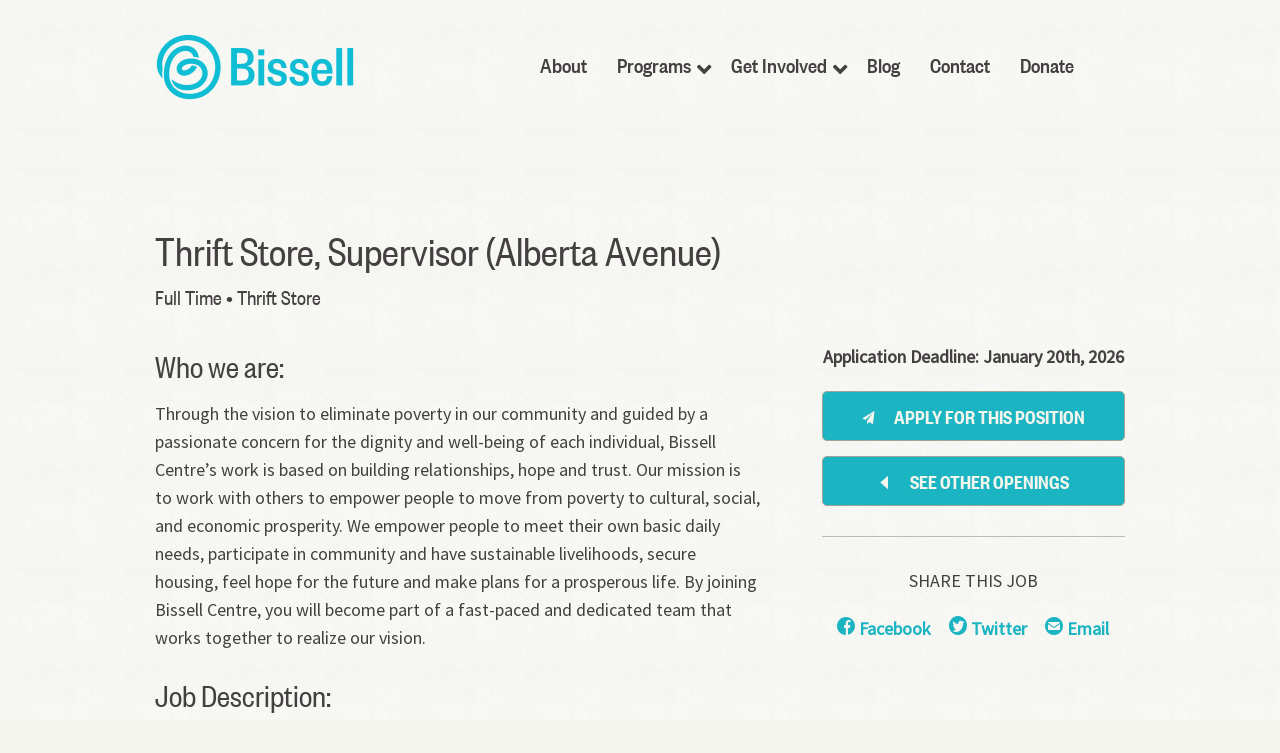

--- FILE ---
content_type: text/html; charset=UTF-8
request_url: https://bissellcentre.org/career/supervisor-thrift-store-alberta-avenue/
body_size: 18688
content:
<!DOCTYPE html>
<html>
    <head>
        <meta charset="utf-8">
        <meta http-equiv="X-UA-Compatible" content="IE=edge,chrome=1">
        <meta name="viewport" content="width=device-width, initial-scale=1.0, maximum-scale=1.0, minimum-scale=1.0">
		<meta name="google-site-verification" content="ATLcdsgJAKNBn1bHwZQUpm9Eq816oB6njx1pH682J0M" />

        <title>Thrift Store, Supervisor (Alberta Avenue) | Bissell Centre</title>
        
        <link rel="stylesheet" href="https://bissellcentre.org/wp-content/themes/pogon-child/style.css" type="text/css" media="screen" />
        <link rel="stylesheet" href="/wp-content/themes/pogon/fonts/ss-standard.css">
        <!--<script src="https://ajax.googleapis.com/ajax/libs/jquery/3.1.0/jquery.min.js"></script>-->
		<script src="https://ajax.googleapis.com/ajax/libs/jquery/1.12.4/jquery.min.js"></script>
<style>
/* Centre FRU donate button in main nav mobile */
li#menu-item-21514 {
    text-align: center;
}
</style>
		

        <meta name='robots' content='index, follow, max-image-preview:large, max-snippet:-1, max-video-preview:-1' />

<!-- Google Tag Manager for WordPress by gtm4wp.com -->
<script data-cfasync="false" data-pagespeed-no-defer>
	var gtm4wp_datalayer_name = "dataLayer";
	var dataLayer = dataLayer || [];

	const gtm4wp_scrollerscript_debugmode         = false;
	const gtm4wp_scrollerscript_callbacktime      = 100;
	const gtm4wp_scrollerscript_readerlocation    = 150;
	const gtm4wp_scrollerscript_contentelementid  = "content";
	const gtm4wp_scrollerscript_scannertime       = 60;
</script>
<!-- End Google Tag Manager for WordPress by gtm4wp.com -->
	<!-- This site is optimized with the Yoast SEO Premium plugin v26.7 (Yoast SEO v26.7) - https://yoast.com/wordpress/plugins/seo/ -->
	<link rel="canonical" href="https://bissellcentre.org/career/supervisor-thrift-store-alberta-avenue/" />
	<meta property="og:locale" content="en_US" />
	<meta property="og:type" content="article" />
	<meta property="og:title" content="Thrift Store, Supervisor (Alberta Avenue)" />
	<meta property="og:description" content="Who we are: Through the vision to eliminate poverty in our community and guided by a passionate concern for the dignity and well-being of each individual, Bissell Centre’s work is based on building relationships, hope and trust. Our mission is to work with others to empower people to move from poverty to cultural, social, and [&hellip;]" />
	<meta property="og:url" content="https://bissellcentre.org/career/supervisor-thrift-store-alberta-avenue/" />
	<meta property="og:site_name" content="Bissell Centre" />
	<meta property="article:publisher" content="https://www.facebook.com/bissellcentre" />
	<meta property="article:modified_time" content="2025-12-17T19:47:44+00:00" />
	<meta property="og:image" content="https://bissellcentre.org/wp-content/uploads/2019/06/Careers-Thank-you-1903x580.jpg" />
	<meta property="og:image:width" content="1903" />
	<meta property="og:image:height" content="580" />
	<meta property="og:image:type" content="image/jpeg" />
	<meta name="twitter:card" content="summary_large_image" />
	<meta name="twitter:site" content="@BissellCentre" />
	<meta name="twitter:label1" content="Est. reading time" />
	<meta name="twitter:data1" content="7 minutes" />
	<!-- / Yoast SEO Premium plugin. -->


<link rel='dns-prefetch' href='//static.addtoany.com' />
<link rel="alternate" title="oEmbed (JSON)" type="application/json+oembed" href="https://bissellcentre.org/wp-json/oembed/1.0/embed?url=https%3A%2F%2Fbissellcentre.org%2Fcareer%2Fsupervisor-thrift-store-alberta-avenue%2F" />
<link rel="alternate" title="oEmbed (XML)" type="text/xml+oembed" href="https://bissellcentre.org/wp-json/oembed/1.0/embed?url=https%3A%2F%2Fbissellcentre.org%2Fcareer%2Fsupervisor-thrift-store-alberta-avenue%2F&#038;format=xml" />
<style id='wp-img-auto-sizes-contain-inline-css' type='text/css'>
img:is([sizes=auto i],[sizes^="auto," i]){contain-intrinsic-size:3000px 1500px}
/*# sourceURL=wp-img-auto-sizes-contain-inline-css */
</style>
<style id='wp-emoji-styles-inline-css' type='text/css'>

	img.wp-smiley, img.emoji {
		display: inline !important;
		border: none !important;
		box-shadow: none !important;
		height: 1em !important;
		width: 1em !important;
		margin: 0 0.07em !important;
		vertical-align: -0.1em !important;
		background: none !important;
		padding: 0 !important;
	}
/*# sourceURL=wp-emoji-styles-inline-css */
</style>
<style id='wp-block-library-inline-css' type='text/css'>
:root{--wp-block-synced-color:#7a00df;--wp-block-synced-color--rgb:122,0,223;--wp-bound-block-color:var(--wp-block-synced-color);--wp-editor-canvas-background:#ddd;--wp-admin-theme-color:#007cba;--wp-admin-theme-color--rgb:0,124,186;--wp-admin-theme-color-darker-10:#006ba1;--wp-admin-theme-color-darker-10--rgb:0,107,160.5;--wp-admin-theme-color-darker-20:#005a87;--wp-admin-theme-color-darker-20--rgb:0,90,135;--wp-admin-border-width-focus:2px}@media (min-resolution:192dpi){:root{--wp-admin-border-width-focus:1.5px}}.wp-element-button{cursor:pointer}:root .has-very-light-gray-background-color{background-color:#eee}:root .has-very-dark-gray-background-color{background-color:#313131}:root .has-very-light-gray-color{color:#eee}:root .has-very-dark-gray-color{color:#313131}:root .has-vivid-green-cyan-to-vivid-cyan-blue-gradient-background{background:linear-gradient(135deg,#00d084,#0693e3)}:root .has-purple-crush-gradient-background{background:linear-gradient(135deg,#34e2e4,#4721fb 50%,#ab1dfe)}:root .has-hazy-dawn-gradient-background{background:linear-gradient(135deg,#faaca8,#dad0ec)}:root .has-subdued-olive-gradient-background{background:linear-gradient(135deg,#fafae1,#67a671)}:root .has-atomic-cream-gradient-background{background:linear-gradient(135deg,#fdd79a,#004a59)}:root .has-nightshade-gradient-background{background:linear-gradient(135deg,#330968,#31cdcf)}:root .has-midnight-gradient-background{background:linear-gradient(135deg,#020381,#2874fc)}:root{--wp--preset--font-size--normal:16px;--wp--preset--font-size--huge:42px}.has-regular-font-size{font-size:1em}.has-larger-font-size{font-size:2.625em}.has-normal-font-size{font-size:var(--wp--preset--font-size--normal)}.has-huge-font-size{font-size:var(--wp--preset--font-size--huge)}.has-text-align-center{text-align:center}.has-text-align-left{text-align:left}.has-text-align-right{text-align:right}.has-fit-text{white-space:nowrap!important}#end-resizable-editor-section{display:none}.aligncenter{clear:both}.items-justified-left{justify-content:flex-start}.items-justified-center{justify-content:center}.items-justified-right{justify-content:flex-end}.items-justified-space-between{justify-content:space-between}.screen-reader-text{border:0;clip-path:inset(50%);height:1px;margin:-1px;overflow:hidden;padding:0;position:absolute;width:1px;word-wrap:normal!important}.screen-reader-text:focus{background-color:#ddd;clip-path:none;color:#444;display:block;font-size:1em;height:auto;left:5px;line-height:normal;padding:15px 23px 14px;text-decoration:none;top:5px;width:auto;z-index:100000}html :where(.has-border-color){border-style:solid}html :where([style*=border-top-color]){border-top-style:solid}html :where([style*=border-right-color]){border-right-style:solid}html :where([style*=border-bottom-color]){border-bottom-style:solid}html :where([style*=border-left-color]){border-left-style:solid}html :where([style*=border-width]){border-style:solid}html :where([style*=border-top-width]){border-top-style:solid}html :where([style*=border-right-width]){border-right-style:solid}html :where([style*=border-bottom-width]){border-bottom-style:solid}html :where([style*=border-left-width]){border-left-style:solid}html :where(img[class*=wp-image-]){height:auto;max-width:100%}:where(figure){margin:0 0 1em}html :where(.is-position-sticky){--wp-admin--admin-bar--position-offset:var(--wp-admin--admin-bar--height,0px)}@media screen and (max-width:600px){html :where(.is-position-sticky){--wp-admin--admin-bar--position-offset:0px}}

/*# sourceURL=wp-block-library-inline-css */
</style><style id='global-styles-inline-css' type='text/css'>
:root{--wp--preset--aspect-ratio--square: 1;--wp--preset--aspect-ratio--4-3: 4/3;--wp--preset--aspect-ratio--3-4: 3/4;--wp--preset--aspect-ratio--3-2: 3/2;--wp--preset--aspect-ratio--2-3: 2/3;--wp--preset--aspect-ratio--16-9: 16/9;--wp--preset--aspect-ratio--9-16: 9/16;--wp--preset--color--black: #000000;--wp--preset--color--cyan-bluish-gray: #abb8c3;--wp--preset--color--white: #ffffff;--wp--preset--color--pale-pink: #f78da7;--wp--preset--color--vivid-red: #cf2e2e;--wp--preset--color--luminous-vivid-orange: #ff6900;--wp--preset--color--luminous-vivid-amber: #fcb900;--wp--preset--color--light-green-cyan: #7bdcb5;--wp--preset--color--vivid-green-cyan: #00d084;--wp--preset--color--pale-cyan-blue: #8ed1fc;--wp--preset--color--vivid-cyan-blue: #0693e3;--wp--preset--color--vivid-purple: #9b51e0;--wp--preset--gradient--vivid-cyan-blue-to-vivid-purple: linear-gradient(135deg,rgb(6,147,227) 0%,rgb(155,81,224) 100%);--wp--preset--gradient--light-green-cyan-to-vivid-green-cyan: linear-gradient(135deg,rgb(122,220,180) 0%,rgb(0,208,130) 100%);--wp--preset--gradient--luminous-vivid-amber-to-luminous-vivid-orange: linear-gradient(135deg,rgb(252,185,0) 0%,rgb(255,105,0) 100%);--wp--preset--gradient--luminous-vivid-orange-to-vivid-red: linear-gradient(135deg,rgb(255,105,0) 0%,rgb(207,46,46) 100%);--wp--preset--gradient--very-light-gray-to-cyan-bluish-gray: linear-gradient(135deg,rgb(238,238,238) 0%,rgb(169,184,195) 100%);--wp--preset--gradient--cool-to-warm-spectrum: linear-gradient(135deg,rgb(74,234,220) 0%,rgb(151,120,209) 20%,rgb(207,42,186) 40%,rgb(238,44,130) 60%,rgb(251,105,98) 80%,rgb(254,248,76) 100%);--wp--preset--gradient--blush-light-purple: linear-gradient(135deg,rgb(255,206,236) 0%,rgb(152,150,240) 100%);--wp--preset--gradient--blush-bordeaux: linear-gradient(135deg,rgb(254,205,165) 0%,rgb(254,45,45) 50%,rgb(107,0,62) 100%);--wp--preset--gradient--luminous-dusk: linear-gradient(135deg,rgb(255,203,112) 0%,rgb(199,81,192) 50%,rgb(65,88,208) 100%);--wp--preset--gradient--pale-ocean: linear-gradient(135deg,rgb(255,245,203) 0%,rgb(182,227,212) 50%,rgb(51,167,181) 100%);--wp--preset--gradient--electric-grass: linear-gradient(135deg,rgb(202,248,128) 0%,rgb(113,206,126) 100%);--wp--preset--gradient--midnight: linear-gradient(135deg,rgb(2,3,129) 0%,rgb(40,116,252) 100%);--wp--preset--font-size--small: 13px;--wp--preset--font-size--medium: 20px;--wp--preset--font-size--large: 36px;--wp--preset--font-size--x-large: 42px;--wp--preset--spacing--20: 0.44rem;--wp--preset--spacing--30: 0.67rem;--wp--preset--spacing--40: 1rem;--wp--preset--spacing--50: 1.5rem;--wp--preset--spacing--60: 2.25rem;--wp--preset--spacing--70: 3.38rem;--wp--preset--spacing--80: 5.06rem;--wp--preset--shadow--natural: 6px 6px 9px rgba(0, 0, 0, 0.2);--wp--preset--shadow--deep: 12px 12px 50px rgba(0, 0, 0, 0.4);--wp--preset--shadow--sharp: 6px 6px 0px rgba(0, 0, 0, 0.2);--wp--preset--shadow--outlined: 6px 6px 0px -3px rgb(255, 255, 255), 6px 6px rgb(0, 0, 0);--wp--preset--shadow--crisp: 6px 6px 0px rgb(0, 0, 0);}:where(.is-layout-flex){gap: 0.5em;}:where(.is-layout-grid){gap: 0.5em;}body .is-layout-flex{display: flex;}.is-layout-flex{flex-wrap: wrap;align-items: center;}.is-layout-flex > :is(*, div){margin: 0;}body .is-layout-grid{display: grid;}.is-layout-grid > :is(*, div){margin: 0;}:where(.wp-block-columns.is-layout-flex){gap: 2em;}:where(.wp-block-columns.is-layout-grid){gap: 2em;}:where(.wp-block-post-template.is-layout-flex){gap: 1.25em;}:where(.wp-block-post-template.is-layout-grid){gap: 1.25em;}.has-black-color{color: var(--wp--preset--color--black) !important;}.has-cyan-bluish-gray-color{color: var(--wp--preset--color--cyan-bluish-gray) !important;}.has-white-color{color: var(--wp--preset--color--white) !important;}.has-pale-pink-color{color: var(--wp--preset--color--pale-pink) !important;}.has-vivid-red-color{color: var(--wp--preset--color--vivid-red) !important;}.has-luminous-vivid-orange-color{color: var(--wp--preset--color--luminous-vivid-orange) !important;}.has-luminous-vivid-amber-color{color: var(--wp--preset--color--luminous-vivid-amber) !important;}.has-light-green-cyan-color{color: var(--wp--preset--color--light-green-cyan) !important;}.has-vivid-green-cyan-color{color: var(--wp--preset--color--vivid-green-cyan) !important;}.has-pale-cyan-blue-color{color: var(--wp--preset--color--pale-cyan-blue) !important;}.has-vivid-cyan-blue-color{color: var(--wp--preset--color--vivid-cyan-blue) !important;}.has-vivid-purple-color{color: var(--wp--preset--color--vivid-purple) !important;}.has-black-background-color{background-color: var(--wp--preset--color--black) !important;}.has-cyan-bluish-gray-background-color{background-color: var(--wp--preset--color--cyan-bluish-gray) !important;}.has-white-background-color{background-color: var(--wp--preset--color--white) !important;}.has-pale-pink-background-color{background-color: var(--wp--preset--color--pale-pink) !important;}.has-vivid-red-background-color{background-color: var(--wp--preset--color--vivid-red) !important;}.has-luminous-vivid-orange-background-color{background-color: var(--wp--preset--color--luminous-vivid-orange) !important;}.has-luminous-vivid-amber-background-color{background-color: var(--wp--preset--color--luminous-vivid-amber) !important;}.has-light-green-cyan-background-color{background-color: var(--wp--preset--color--light-green-cyan) !important;}.has-vivid-green-cyan-background-color{background-color: var(--wp--preset--color--vivid-green-cyan) !important;}.has-pale-cyan-blue-background-color{background-color: var(--wp--preset--color--pale-cyan-blue) !important;}.has-vivid-cyan-blue-background-color{background-color: var(--wp--preset--color--vivid-cyan-blue) !important;}.has-vivid-purple-background-color{background-color: var(--wp--preset--color--vivid-purple) !important;}.has-black-border-color{border-color: var(--wp--preset--color--black) !important;}.has-cyan-bluish-gray-border-color{border-color: var(--wp--preset--color--cyan-bluish-gray) !important;}.has-white-border-color{border-color: var(--wp--preset--color--white) !important;}.has-pale-pink-border-color{border-color: var(--wp--preset--color--pale-pink) !important;}.has-vivid-red-border-color{border-color: var(--wp--preset--color--vivid-red) !important;}.has-luminous-vivid-orange-border-color{border-color: var(--wp--preset--color--luminous-vivid-orange) !important;}.has-luminous-vivid-amber-border-color{border-color: var(--wp--preset--color--luminous-vivid-amber) !important;}.has-light-green-cyan-border-color{border-color: var(--wp--preset--color--light-green-cyan) !important;}.has-vivid-green-cyan-border-color{border-color: var(--wp--preset--color--vivid-green-cyan) !important;}.has-pale-cyan-blue-border-color{border-color: var(--wp--preset--color--pale-cyan-blue) !important;}.has-vivid-cyan-blue-border-color{border-color: var(--wp--preset--color--vivid-cyan-blue) !important;}.has-vivid-purple-border-color{border-color: var(--wp--preset--color--vivid-purple) !important;}.has-vivid-cyan-blue-to-vivid-purple-gradient-background{background: var(--wp--preset--gradient--vivid-cyan-blue-to-vivid-purple) !important;}.has-light-green-cyan-to-vivid-green-cyan-gradient-background{background: var(--wp--preset--gradient--light-green-cyan-to-vivid-green-cyan) !important;}.has-luminous-vivid-amber-to-luminous-vivid-orange-gradient-background{background: var(--wp--preset--gradient--luminous-vivid-amber-to-luminous-vivid-orange) !important;}.has-luminous-vivid-orange-to-vivid-red-gradient-background{background: var(--wp--preset--gradient--luminous-vivid-orange-to-vivid-red) !important;}.has-very-light-gray-to-cyan-bluish-gray-gradient-background{background: var(--wp--preset--gradient--very-light-gray-to-cyan-bluish-gray) !important;}.has-cool-to-warm-spectrum-gradient-background{background: var(--wp--preset--gradient--cool-to-warm-spectrum) !important;}.has-blush-light-purple-gradient-background{background: var(--wp--preset--gradient--blush-light-purple) !important;}.has-blush-bordeaux-gradient-background{background: var(--wp--preset--gradient--blush-bordeaux) !important;}.has-luminous-dusk-gradient-background{background: var(--wp--preset--gradient--luminous-dusk) !important;}.has-pale-ocean-gradient-background{background: var(--wp--preset--gradient--pale-ocean) !important;}.has-electric-grass-gradient-background{background: var(--wp--preset--gradient--electric-grass) !important;}.has-midnight-gradient-background{background: var(--wp--preset--gradient--midnight) !important;}.has-small-font-size{font-size: var(--wp--preset--font-size--small) !important;}.has-medium-font-size{font-size: var(--wp--preset--font-size--medium) !important;}.has-large-font-size{font-size: var(--wp--preset--font-size--large) !important;}.has-x-large-font-size{font-size: var(--wp--preset--font-size--x-large) !important;}
/*# sourceURL=global-styles-inline-css */
</style>

<style id='classic-theme-styles-inline-css' type='text/css'>
/*! This file is auto-generated */
.wp-block-button__link{color:#fff;background-color:#32373c;border-radius:9999px;box-shadow:none;text-decoration:none;padding:calc(.667em + 2px) calc(1.333em + 2px);font-size:1.125em}.wp-block-file__button{background:#32373c;color:#fff;text-decoration:none}
/*# sourceURL=/wp-includes/css/classic-themes.min.css */
</style>
<link rel='stylesheet' id='edsanimate-animo-css-css' href='https://bissellcentre.org/wp-content/plugins/animate-it/assets/css/animate-animo.css?ver=6.9' type='text/css' media='all' />
<link rel='stylesheet' id='announcer-css-css' href='https://bissellcentre.org/wp-content/plugins/announcer/public/css/style.css?ver=6.2' type='text/css' media='all' />
<link rel='stylesheet' id='css-responsive-css' href='https://bissellcentre.org/wp-content/themes/pogon/css/responsive.css?ver=6.9' type='text/css' media='all' />
<link rel='stylesheet' id='addtoany-css' href='https://bissellcentre.org/wp-content/plugins/add-to-any/addtoany.min.css?ver=1.16' type='text/css' media='all' />
<link rel='stylesheet' id='dashicons-css' href='https://bissellcentre.org/wp-includes/css/dashicons.min.css?ver=6.9' type='text/css' media='all' />
<link rel='stylesheet' id='my-calendar-lists-css' href='https://bissellcentre.org/wp-content/plugins/my-calendar/css/list-presets.css?ver=3.6.17' type='text/css' media='all' />
<link rel='stylesheet' id='my-calendar-reset-css' href='https://bissellcentre.org/wp-content/plugins/my-calendar/css/reset.css?ver=3.6.17' type='text/css' media='all' />
<link rel='stylesheet' id='my-calendar-style-css' href='https://bissellcentre.org/wp-content/plugins/my-calendar/styles/twentytwentytwo.css?ver=3.6.17-twentytwentytwo-css' type='text/css' media='all' />
<style id='my-calendar-style-inline-css' type='text/css'>

/* Styles by My Calendar - Joe Dolson https://www.joedolson.com/ */

.my-calendar-modal .event-title svg { background-color: #ffffcc; padding: 3px; }
.mc-main .mc_general .event-title, .mc-main .mc_general .event-title a { background: #ffffcc !important; color: #000000 !important; }
.mc-main .mc_general .event-title button { background: #ffffcc !important; color: #000000 !important; }
.mc-main .mc_general .event-title a:hover, .mc-main .mc_general .event-title a:focus { background: #ffffff !important;}
.mc-main .mc_general .event-title button:hover, .mc-main .mc_general .event-title button:focus { background: #ffffff !important;}
.mc-main, .mc-event, .my-calendar-modal, .my-calendar-modal-overlay, .mc-event-list {--primary-dark: #313233; --primary-light: #fff; --secondary-light: #fff; --secondary-dark: #000; --highlight-dark: #666; --highlight-light: #efefef; --close-button: #b32d2e; --search-highlight-bg: #f5e6ab; --navbar-background: transparent; --nav-button-bg: #fff; --nav-button-color: #313233; --nav-button-border: #313233; --nav-input-border: #313233; --nav-input-background: #fff; --nav-input-color: #313233; --grid-cell-border: #0000001f; --grid-header-border: #313233; --grid-header-color: #313233; --grid-weekend-color: #313233; --grid-header-bg: transparent; --grid-weekend-bg: transparent; --grid-cell-background: transparent; --current-day-border: #313233; --current-day-color: #313233; --current-day-bg: transparent; --date-has-events-bg: #313233; --date-has-events-color: #f6f7f7; --calendar-heading: clamp( 1.125rem, 24px, 2.5rem ); --event-title: clamp( 1.25rem, 24px, 2.5rem ); --grid-date: 16px; --grid-date-heading: clamp( .75rem, 16px, 1.5rem ); --modal-title: 1.5rem; --navigation-controls: clamp( .75rem, 16px, 1.5rem ); --card-heading: 1.125rem; --list-date: 1.25rem; --author-card: clamp( .75rem, 14px, 1.5rem); --single-event-title: clamp( 1.25rem, 24px, 2.5rem ); --mini-time-text: clamp( .75rem, 14px 1.25rem ); --list-event-date: 1.25rem; --list-event-title: 1.2rem; --grid-max-width: 1260px; --list-preset-border-color: #000000; --list-preset-stripe-background: rgba( 0,0,0,.04 ); --list-preset-date-badge-background: #000; --list-preset-date-badge-color: #fff; --list-preset-background: transparent; --category-mc_general: #ffffcc; }
/*# sourceURL=my-calendar-style-inline-css */
</style>
<link rel='stylesheet' id='ubermenu-css' href='https://bissellcentre.org/wp-content/plugins/ubermenu/pro/assets/css/ubermenu.min.css?ver=3.7.3' type='text/css' media='all' />
<link rel='stylesheet' id='ubermenu-font-awesome-all-css' href='https://bissellcentre.org/wp-content/plugins/ubermenu/assets/fontawesome/css/all.min.css?ver=6.9' type='text/css' media='all' />
<style id='generateblocks-inline-css' type='text/css'>
:root{--gb-container-width:1100px;}.gb-container .wp-block-image img{vertical-align:middle;}.gb-grid-wrapper .wp-block-image{margin-bottom:0;}.gb-highlight{background:none;}.gb-shape{line-height:0;}
/*# sourceURL=generateblocks-inline-css */
</style>
<script type="text/javascript" id="addtoany-core-js-before">
/* <![CDATA[ */
window.a2a_config=window.a2a_config||{};a2a_config.callbacks=[];a2a_config.overlays=[];a2a_config.templates={};
a2a_config.icon_color="#1ab4c2,#f4f5ec";

//# sourceURL=addtoany-core-js-before
/* ]]> */
</script>
<script type="text/javascript" defer src="https://static.addtoany.com/menu/page.js" id="addtoany-core-js"></script>
<script type="text/javascript" data-cfasync="false" src="https://bissellcentre.org/wp-includes/js/jquery/jquery.min.js?ver=3.7.1" id="jquery-core-js"></script>
<script type="text/javascript" src="https://bissellcentre.org/wp-includes/js/jquery/jquery-migrate.min.js?ver=3.4.1" id="jquery-migrate-js"></script>
<script type="text/javascript" defer src="https://bissellcentre.org/wp-content/plugins/add-to-any/addtoany.min.js?ver=1.1" id="addtoany-jquery-js"></script>
<script type="text/javascript" src="https://bissellcentre.org/wp-content/plugins/duracelltomi-google-tag-manager/dist/js/analytics-talk-content-tracking.js?ver=1.22.3" id="gtm4wp-scroll-tracking-js"></script>
<script type="text/javascript" src="https://bissellcentre.org/wp-content/themes/pogon/js/main.js?ver=6.9" id="js-main-js"></script>
<link rel="https://api.w.org/" href="https://bissellcentre.org/wp-json/" /><link rel="EditURI" type="application/rsd+xml" title="RSD" href="https://bissellcentre.org/xmlrpc.php?rsd" />
<meta name="generator" content="WordPress 6.9" />
<link rel='shortlink' href='https://bissellcentre.org/?p=21955' />
		<script type="text/javascript">
				(function(c,l,a,r,i,t,y){
					c[a]=c[a]||function(){(c[a].q=c[a].q||[]).push(arguments)};t=l.createElement(r);t.async=1;
					t.src="https://www.clarity.ms/tag/"+i+"?ref=wordpress";y=l.getElementsByTagName(r)[0];y.parentNode.insertBefore(t,y);
				})(window, document, "clarity", "script", "hr0ayzdpwk");
		</script>
		<style id="ubermenu-custom-generated-css">
/** Font Awesome 4 Compatibility **/
.fa{font-style:normal;font-variant:normal;font-weight:normal;font-family:FontAwesome;}

/** UberMenu Custom Menu Styles (Customizer) **/
/* main */
 .ubermenu.ubermenu-main:not(.ubermenu-responsive-collapse) { max-height:1024px; }
 .ubermenu-main { background-color:#ffffff; background:-webkit-gradient(linear,left top,left bottom,from(#ffffff),to(#ffffff)); background:-webkit-linear-gradient(top,#ffffff,#ffffff); background:-moz-linear-gradient(top,#ffffff,#ffffff); background:-ms-linear-gradient(top,#ffffff,#ffffff); background:-o-linear-gradient(top,#ffffff,#ffffff); background:linear-gradient(top,#ffffff,#ffffff); }
 .ubermenu-main.ubermenu-transition-fade .ubermenu-item .ubermenu-submenu-drop { margin-top:0; }
 .ubermenu-main .ubermenu-item-level-0 > .ubermenu-target { color:#444041; }
 .ubermenu.ubermenu-main .ubermenu-item-level-0:hover > .ubermenu-target, .ubermenu-main .ubermenu-item-level-0.ubermenu-active > .ubermenu-target { color:#444041; }
 .ubermenu-main .ubermenu-item-level-0.ubermenu-current-menu-item > .ubermenu-target, .ubermenu-main .ubermenu-item-level-0.ubermenu-current-menu-parent > .ubermenu-target, .ubermenu-main .ubermenu-item-level-0.ubermenu-current-menu-ancestor > .ubermenu-target { color:#444041; }
 .ubermenu-main .ubermenu-item.ubermenu-item-level-0 > .ubermenu-highlight { color:#444041; }
 .ubermenu-main .ubermenu-submenu.ubermenu-submenu-drop { background-color:#f6f6f3; color:#444041; }
 .ubermenu-main .ubermenu-submenu .ubermenu-highlight { color:#444041; }
 .ubermenu-main .ubermenu-item-normal > .ubermenu-target,.ubermenu-main .ubermenu-submenu .ubermenu-target,.ubermenu-main .ubermenu-submenu .ubermenu-nonlink,.ubermenu-main .ubermenu-submenu .ubermenu-widget,.ubermenu-main .ubermenu-submenu .ubermenu-custom-content-padded,.ubermenu-main .ubermenu-submenu .ubermenu-retractor,.ubermenu-main .ubermenu-submenu .ubermenu-colgroup .ubermenu-column,.ubermenu-main .ubermenu-submenu.ubermenu-submenu-type-stack > .ubermenu-item-normal > .ubermenu-target,.ubermenu-main .ubermenu-submenu.ubermenu-submenu-padded { padding:12px 20px; }
 .ubermenu-main .ubermenu-grid-row { padding-right:12px 20px; }
 .ubermenu-main .ubermenu-grid-row .ubermenu-target { padding-right:0; }
 .ubermenu-main.ubermenu-sub-indicators .ubermenu-submenu :not(.ubermenu-tabs-layout-right) .ubermenu-has-submenu-drop > .ubermenu-target { padding-right:25px; }
 .ubermenu-main .ubermenu-submenu .ubermenu-item-header > .ubermenu-target { color:#f4f5ec; background-color:#ffffff; }
 .ubermenu-main .ubermenu-item-normal > .ubermenu-target { color:#444041; }
 .ubermenu.ubermenu-main .ubermenu-item-normal > .ubermenu-target:hover, .ubermenu.ubermenu-main .ubermenu-item-normal.ubermenu-active > .ubermenu-target { color:#444041; }
 .ubermenu-main .ubermenu-item-normal.ubermenu-current-menu-item > .ubermenu-target { color:#444041; }
 .ubermenu-responsive-toggle.ubermenu-responsive-toggle-main { font-size:24px; font-weight:500; padding:5px 20px; color:#444041; }
 .ubermenu-responsive-toggle-main, .ubermenu-main, .ubermenu-main .ubermenu-target, .ubermenu-main .ubermenu-nav .ubermenu-item-level-0 .ubermenu-target { font-family:'FoundersGroteskCondensed'; }
 .ubermenu-main, .ubermenu-main .ubermenu-target, .ubermenu-main .ubermenu-nav .ubermenu-item-level-0 .ubermenu-target { font:500 23px/20px 'FoundersGroteskCondensed'; }



/** UberMenu Custom Tweaks (General Settings) **/
nav#ubermenu-main-2 {
    background:transparent;
    text-align: center;
}

.ubermenu .ubermenu-nav .ubermenu-column-full{
    width: initial;
}

.ubermenu-main .ubermenu-item-level-0 > .ubermenu-target{
   font-size: 18px;
   font-weight:700;
   padding: 15px;
}

.ubermenu-sub-indicators .ubermenu-has-submenu-drop>.ubermenu-target{
   padding-right: 25px;
}





@media screen and (max-width: 959px){
.ubermenu-responsive-toggle, .ubermenu-sticky-toggle-wrapper {
    position: absolute;
    right: 0;
    top: -40px;
}
}

/** UberMenu Custom Tweaks - Mobile **/
@media screen and (max-width:959px){
.ubermenu-main .ubermenu-item-level-0 > .ubermenu-target{
text-align: center;
}
}
/* Status: Loaded from Transient */

</style>
<!-- Google Tag Manager for WordPress by gtm4wp.com -->
<!-- GTM Container placement set to automatic -->
<script data-cfasync="false" data-pagespeed-no-defer type="text/javascript">
	var dataLayer_content = {"pagePostType":"career","pagePostType2":"single-career","pagePostAuthor":"Human Resources"};
	dataLayer.push( dataLayer_content );
</script>
<script data-cfasync="false" data-pagespeed-no-defer type="text/javascript">
(function(w,d,s,l,i){w[l]=w[l]||[];w[l].push({'gtm.start':
new Date().getTime(),event:'gtm.js'});var f=d.getElementsByTagName(s)[0],
j=d.createElement(s),dl=l!='dataLayer'?'&l='+l:'';j.async=true;j.src=
'//www.googletagmanager.com/gtm.js?id='+i+dl;f.parentNode.insertBefore(j,f);
})(window,document,'script','dataLayer','GTM-548RKH2');
</script>
<!-- End Google Tag Manager for WordPress by gtm4wp.com -->
    <!-- ORIBI Analytics -->

    <script type="application/javascript">

        (function(b,o,n,g,s,r,c){if(b[s])return;b[s]={};b[s].scriptToken="Xy0xMjY2MzE2NjU1";b[s].callsQueue=[];b[s].api=function(){b[s].callsQueue.push(arguments);};r=o.createElement(n);c=o.getElementsByTagName(n)[0];r.async=1;r.src=g;r.id=s+n;c.parentNode.insertBefore(r,c);})(window,document,"script","https://cdn.oribi.io/Xy0xMjY2MzE2NjU1/oribi.js","ORIBI");

    </script>


<!-- Fundraise Up: world-class checkout experience for serious online fundraising -->

<script>(function(w,d,s,n,a){if(!w[n]){var l='call,catch,on,once,set,then,track'

.split(','),i,o=function(n){return'function'==typeof n?o.l.push([arguments])&&o

:function(){return o.l.push([n,arguments])&&o}},t=d.getElementsByTagName(s)[0],

j=d.createElement(s);j.async=!0;j.src='https://cdn.fundraiseup.com/widget/'+a;

t.parentNode.insertBefore(j,t);o.s=Date.now();o.v=4;o.h=w.location.href;o.l=[];

for(i=0;i<7;i++)o[l[i]]=o(l[i]);w[n]=o}

})(window,document,'script','FundraiseUp','ASHXXKFN');</script>

<!-- End Fundraise Up -->

<style type="text/css">.recentcomments a{display:inline !important;padding:0 !important;margin:0 !important;}</style><link rel="icon" href="https://bissellcentre.org/wp-content/uploads/2021/11/cropped-favicon-32x32.gif" sizes="32x32" />
<link rel="icon" href="https://bissellcentre.org/wp-content/uploads/2021/11/cropped-favicon-192x192.gif" sizes="192x192" />
<link rel="apple-touch-icon" href="https://bissellcentre.org/wp-content/uploads/2021/11/cropped-favicon-180x180.gif" />
<meta name="msapplication-TileImage" content="https://bissellcentre.org/wp-content/uploads/2021/11/cropped-favicon-270x270.gif" />
		<style type="text/css" id="wp-custom-css">
			.home .banner {
  aspect-ratio: 1496 / 580;
  background-size: cover;
  background-position: 50% 25%; /* raise focal point */
}
@media (min-width: 1400px) {
  .home .banner { background-position: 50% 35%; }


.alignleft {text-align: left;}
.top-notification-bar {
    background-color: #F37944;
    color: white;
    text-align: center;
    padding: 0px 0;
    font-weight: bold;
    position: fixed;
    top: 0;
    width: 100%;
    z-index: 9999;
    box-shadow: 0 4px 6px rgba(0, 0, 0, 0.1);
}

body {
    padding-top: 50px;
}

/* Mobile Optimization */
@media (max-width: 768px) {
    .top-notification-bar {
        font-size: 14px;
        padding: 8px 5px;
        line-height: 1.4;
    }
    body {
        padding-top: 45px;
    }
}

@media (max-width: 480px) {
    .top-notification-bar {
        font-size: 12px;
        padding: 6px 5px;
    }
    body {
        padding-top: 40px;
    }
}

/* Overall container */
#mc_embed_signup {
  background: none;
  padding: 0;
  font-family: inherit;
  font-size: 16px;
  max-width: 100%;
}

/* Headline styling */
#mc_embed_signup h2 {
  font-size: 1.5rem;
  margin-bottom: 1rem;
  font-weight: bold;
}

/* Stack field label above input, but keep all in one row */
#mc_embed_signup .mc-field-group {
  display: flex;
  flex-direction: column;
  margin-right: 1rem;
  flex: 1;
}

/* Group all inputs into a flex row */
#mc_embed_signup_scroll {
  display: flex;
  flex-wrap: wrap;
  align-items: flex-end;
  gap: 1rem;
}

/* Label styling */
#mc_embed_signup label {
  margin-bottom: 0.25rem;
  font-weight: 600;
}

/* Input styling */
#mc_embed_signup input[type="email"],
#mc_embed_signup input[type="text"] {
  padding: 0.5rem;
  border: 1px solid #ccc;
  border-radius: 4px;
  font-size: 1rem;
  width: 100%;
  box-sizing: border-box;
}

/* Button styling */
#mc_embed_signup input[type="submit"] {
  background-color: #288046;
  color: #fff;
  padding: 0.75rem 1.5rem;
  border: none;
  border-radius: 4px;
  font-weight: bold;
  cursor: pointer;
  transition: background-color 0.3s ease;
  height: fit-content;
  align-self: flex-end;
}

/* Button hover effect */
#mc_embed_signup input[type="submit"]:hover {
  background-color: #206837;
}

/* Response messages */
#mc_embed_signup .response {
  margin-top: 1rem;
  font-size: 0.9rem;
  color: #d9534f;
}

/* Ensure hidden bot field doesn’t break layout */
#mc_embed_signup div[aria-hidden="true"] {
  display: none;
}

@media (max-width: 768px) {
  #mc_embed_signup_scroll {
    flex-direction: column;
    align-items: stretch;
  }
}



/**
 * TUSHIES and TUMMIES landing page
 */
 .tushies .rowshort {
  margin: 0 auto;
  text-align: center;
  width: 60%;
}

/* --- TYPOGRAPHY --- */
.tushies h1,
.tushies h2,
.tushies h3,
.tushies h4,
.tushies p {
  text-align: center;
}

.tushies h2 {
  padding-top: 30px;
}

.tushies h4 {
  font-weight: bold;
}

/* --- BUTTONS / LINKS --- */
.tushies .blue-btn-wrap {
  text-align: center;
  margin: 1.5em 0;
}

.tushies .cta-buttons {
  flex-wrap: nowrap;
  flex-direction: row;
}

.tushies .cta-buttons a {
  min-width: 150px;
  text-align: center;
}

.tushies .cta-link {
  text-align: center;
  margin-top: 10px;
}

.tushies .cta-link a {
  text-decoration: underline;
  font-weight: bold;
}

/* --- BULLET LISTS --- */
.tushies ul,
.tushies ol {
  padding-left: 2em;
  text-align: left;
  margin: 1em auto;
  max-width: 700px;
  list-style-position: outside;
}

.tushies .centered-list {
  list-style: disc;
  list-style-position: inside;
  text-align: center;
  margin: 1em auto;
  padding-left: 0;
}

.tushies .centered-list li {
  margin-bottom: 0.5em;
}

/* --- BLOCKQUOTE --- */
.tushies blockquote {
  text-align: center;
  margin: 20px auto;
  max-width: 700px;
  font-style: italic;
}

/* --- IMAGE CARDS --- */
.tushies .image-card-row {
  display: flex;
  flex-wrap: wrap;
  justify-content: center;
  gap: 5px;
  margin-bottom: 40px;
}

.tushies .image-card {
  padding: 2px;
  box-sizing: border-box;
  border-radius: 2px;
  text-align: center;
}

/* --- MYTH GRID --- */
.tushies .myth-grid {
  display: grid;
  grid-template-columns: 1fr 1fr;
  gap: 20px;
  margin: 2em 0;
}

.tushies .myth,
.tushies .truth {
  background: #fff9f4;
  padding: 1em;
  border-radius: 6px;
  box-shadow: 0 2px 4px rgba(0, 0, 0, 0.05);
}

.tushies .myth h3,
.tushies .truth h3 {
  margin-top: 0;
  color: #f28c28;
}

/* --- FINAL CTA --- */
.tushies .final-cta {
  text-align: center;
  margin-top: 40px;
}

 
 

		</style>
		
        <!--[if lt IE 9]
        <script src="https://bissellcentre.org/wp-content/themes/pogon-child/js/html5shiv.min.js"></script>
        <script src="https://bissellcentre.org/wp-content/themes/pogon-child/js/selectivizr-min.js"></script>
        <script src="https://bissellcentre.org/wp-content/themes/pogon-child/js/placeholders.min.js"></script>
        <![endif]-->

      	<!-- Google Tag Manager -->
		<script>(function(w,d,s,l,i){w[l]=w[l]||[];w[l].push({'gtm.start':
		new Date().getTime(),event:'gtm.js'});var f=d.getElementsByTagName(s)[0],
		j=d.createElement(s),dl=l!='dataLayer'?'&l='+l:'';j.async=true;j.src=
		'https://www.googletagmanager.com/gtm.js?id='+i+dl;f.parentNode.insertBefore(j,f);
		})(window,document,'script','dataLayer','GTM-PQP373X');</script>
		<!-- End Google Tag Manager -->
		
		<meta name="facebook-domain-verification" content="apg0zsiad5vuzt5qm360km9kngybh1" />
    </head>

    
    <body class="wp-singular career-template-default single single-career postid-21955 wp-theme-pogon wp-child-theme-pogon-child sp-easy-accordion-enabled">
	
		<!-- Google Tag Manager (noscript) -->
		<noscript><iframe src="https://www.googletagmanager.com/ns.html?id=GTM-PQP373X"
		height="0" width="0" style="display:none;visibility:hidden"></iframe></noscript>
		<!-- End Google Tag Manager (noscript) -->
        <div id="wrap" class="grid-container">
            <header>
                
                <div class="grid">
                    <div class="row">
                        <div class="c4">
                            <a class="logo" href="https://bissellcentre.org">
                                <img src="https://bissellcentre.org/wp-content/themes/pogon/images/logo.png" alt="">
                            </a>
                        </div>

                        
                            <div class="c8">
                                								
<!-- UberMenu [Configuration:main] [Theme Loc:] [Integration:api] -->
<a class="ubermenu-responsive-toggle ubermenu-responsive-toggle-main ubermenu-skin-none ubermenu-loc- ubermenu-responsive-toggle-content-align-left ubermenu-responsive-toggle-align-full ubermenu-responsive-toggle-icon-only ubermenu-responsive-toggle-close-icon-times " tabindex="0" data-ubermenu-target="ubermenu-main-2"><i class="fas fa-bars" ></i></a><nav id="ubermenu-main-2" class="ubermenu ubermenu-nojs ubermenu-main ubermenu-menu-2 ubermenu-responsive ubermenu-responsive-single-column ubermenu-responsive-single-column-subs ubermenu-responsive-default ubermenu-responsive-collapse ubermenu-horizontal ubermenu-transition-shift ubermenu-trigger-hover_intent ubermenu-skin-none  ubermenu-bar-align-full ubermenu-items-align-auto ubermenu-bound ubermenu-disable-submenu-scroll ubermenu-hide-bkgs ubermenu-sub-indicators ubermenu-retractors-responsive ubermenu-submenu-indicator-closes"><ul id="ubermenu-nav-main-2" class="ubermenu-nav" data-title="Uber menu"><li id="menu-item-35" class="ubermenu-item ubermenu-item-type-post_type ubermenu-item-object-page ubermenu-item-35 ubermenu-item-level-0 ubermenu-column ubermenu-column-auto" ><a class="ubermenu-target ubermenu-item-layout-default ubermenu-item-layout-text_only" href="https://bissellcentre.org/about/" tabindex="0"><span class="ubermenu-target-title ubermenu-target-text">About</span></a></li><li id="menu-item-40" class="ubermenu-item ubermenu-item-type-post_type ubermenu-item-object-page ubermenu-item-has-children ubermenu-item-40 ubermenu-item-level-0 ubermenu-column ubermenu-column-full ubermenu-clear-row ubermenu-has-submenu-drop ubermenu-has-submenu-flyout" ><a class="ubermenu-target ubermenu-item-layout-text_only" href="https://bissellcentre.org/programs/" tabindex="0"><span class="ubermenu-target-title ubermenu-target-text">Programs</span><i class='ubermenu-sub-indicator fas fa-angle-down'></i></a><ul  class="ubermenu-submenu ubermenu-submenu-id-40 ubermenu-submenu-type-flyout ubermenu-submenu-drop ubermenu-submenu-align-left_edge_item"  ><li id="menu-item-20113" class="ubermenu-item ubermenu-item-type-custom ubermenu-item-object-custom ubermenu-item-has-children ubermenu-item-20113 ubermenu-item-normal ubermenu-item-level-1 ubermenu-has-submenu-drop ubermenu-has-submenu-flyout" ><a class="ubermenu-target ubermenu-item-layout-default ubermenu-item-layout-text_only" href="https://bissellcentre.org/programs/individual/"><span class="ubermenu-target-title ubermenu-target-text">Individual</span><i class='ubermenu-sub-indicator fas fa-angle-down'></i></a><ul  class="ubermenu-submenu ubermenu-submenu-id-20113 ubermenu-submenu-type-auto ubermenu-submenu-type-flyout ubermenu-submenu-drop ubermenu-submenu-align-left_edge_item"  ><li id="menu-item-26379" class="ubermenu-item ubermenu-item-type-post_type ubermenu-item-object-page ubermenu-item-26379 ubermenu-item-auto ubermenu-item-normal ubermenu-item-level-2" ><a class="ubermenu-target ubermenu-item-layout-default ubermenu-item-layout-text_only" href="https://bissellcentre.org/programs/individual/service-hub/"><span class="ubermenu-target-title ubermenu-target-text">Service Hub</span></a></li><li id="menu-item-20124" class="ubermenu-item ubermenu-item-type-post_type ubermenu-item-object-page ubermenu-item-20124 ubermenu-item-auto ubermenu-item-normal ubermenu-item-level-2" ><a class="ubermenu-target ubermenu-item-layout-default ubermenu-item-layout-text_only" href="https://bissellcentre.org/programs/individual/community-bridge/"><span class="ubermenu-target-title ubermenu-target-text">Housing Loss Prevention</span></a></li><li id="menu-item-20118" class="ubermenu-item ubermenu-item-type-post_type ubermenu-item-object-page ubermenu-item-20118 ubermenu-item-auto ubermenu-item-normal ubermenu-item-level-2" ><a class="ubermenu-target ubermenu-item-layout-default ubermenu-item-layout-text_only" href="https://bissellcentre.org/programs/individual/housing-services/"><span class="ubermenu-target-title ubermenu-target-text">Housing Services</span></a></li><li id="menu-item-20123" class="ubermenu-item ubermenu-item-type-post_type ubermenu-item-object-page ubermenu-item-20123 ubermenu-item-auto ubermenu-item-normal ubermenu-item-level-2" ><a class="ubermenu-target ubermenu-item-layout-default ubermenu-item-layout-text_only" href="https://bissellcentre.org/programs/individual/financial-empowerment-services/"><span class="ubermenu-target-title ubermenu-target-text">Financial Empowerment</span></a></li><li id="menu-item-20121" class="ubermenu-item ubermenu-item-type-post_type ubermenu-item-object-page ubermenu-item-20121 ubermenu-item-auto ubermenu-item-normal ubermenu-item-level-2" ><a class="ubermenu-target ubermenu-item-layout-default ubermenu-item-layout-text_only" href="https://bissellcentre.org/programs/individual/fetal-alcohol-spectrum-of-services/"><span class="ubermenu-target-title ubermenu-target-text">Fetal Alcohol Spectrum of Services</span></a></li><li id="menu-item-20282" class="ubermenu-item ubermenu-item-type-post_type ubermenu-item-object-page ubermenu-item-20282 ubermenu-item-auto ubermenu-item-normal ubermenu-item-level-2" ><a class="ubermenu-target ubermenu-item-layout-default ubermenu-item-layout-text_only" href="https://bissellcentre.org/programs/individual/fasd-supportive-housing/"><span class="ubermenu-target-title ubermenu-target-text">Supportive Housing for Adults with FASD</span></a></li></ul></li><li id="menu-item-20114" class="ubermenu-item ubermenu-item-type-post_type ubermenu-item-object-page ubermenu-item-has-children ubermenu-item-20114 ubermenu-item-normal ubermenu-item-level-1 ubermenu-has-submenu-drop ubermenu-has-submenu-flyout" ><a class="ubermenu-target ubermenu-item-layout-default ubermenu-item-layout-text_only" href="https://bissellcentre.org/programs/family/"><span class="ubermenu-target-title ubermenu-target-text">Family</span><i class='ubermenu-sub-indicator fas fa-angle-down'></i></a><ul  class="ubermenu-submenu ubermenu-submenu-id-20114 ubermenu-submenu-type-auto ubermenu-submenu-type-flyout ubermenu-submenu-drop ubermenu-submenu-align-left_edge_item"  ><li id="menu-item-20126" class="ubermenu-item ubermenu-item-type-post_type ubermenu-item-object-page ubermenu-item-20126 ubermenu-item-auto ubermenu-item-normal ubermenu-item-level-2" ><a class="ubermenu-target ubermenu-item-layout-default ubermenu-item-layout-text_only" href="https://bissellcentre.org/programs/family/early-childhood-development/"><span class="ubermenu-target-title ubermenu-target-text">Early Childhood Development (Childcare)</span></a></li><li id="menu-item-20120" class="ubermenu-item ubermenu-item-type-post_type ubermenu-item-object-page ubermenu-item-20120 ubermenu-item-auto ubermenu-item-normal ubermenu-item-level-2" ><a class="ubermenu-target ubermenu-item-layout-default ubermenu-item-layout-text_only" href="https://bissellcentre.org/programs/family/family-support-services/"><span class="ubermenu-target-title ubermenu-target-text">Family Support Services</span></a></li></ul></li><li id="menu-item-20115" class="ubermenu-item ubermenu-item-type-post_type ubermenu-item-object-page ubermenu-item-has-children ubermenu-item-20115 ubermenu-item-normal ubermenu-item-level-1 ubermenu-has-submenu-drop ubermenu-has-submenu-flyout" ><a class="ubermenu-target ubermenu-item-layout-default ubermenu-item-layout-text_only" href="https://bissellcentre.org/programs/community/"><span class="ubermenu-target-title ubermenu-target-text">Community</span><i class='ubermenu-sub-indicator fas fa-angle-down'></i></a><ul  class="ubermenu-submenu ubermenu-submenu-id-20115 ubermenu-submenu-type-auto ubermenu-submenu-type-flyout ubermenu-submenu-drop ubermenu-submenu-align-left_edge_item"  ><li id="menu-item-24319" class="ubermenu-item ubermenu-item-type-post_type ubermenu-item-object-page ubermenu-item-24319 ubermenu-item-auto ubermenu-item-normal ubermenu-item-level-2" ><a class="ubermenu-target ubermenu-item-layout-default ubermenu-item-layout-text_only" href="https://bissellcentre.org/programs/community/indigenous-cultural-supports/"><span class="ubermenu-target-title ubermenu-target-text">Indigenous Cultural Supports</span></a></li><li id="menu-item-20125" class="ubermenu-item ubermenu-item-type-post_type ubermenu-item-object-page ubermenu-item-20125 ubermenu-item-auto ubermenu-item-normal ubermenu-item-level-2" ><a class="ubermenu-target ubermenu-item-layout-default ubermenu-item-layout-text_only" href="https://bissellcentre.org/programs/community/taxes/"><span class="ubermenu-target-title ubermenu-target-text">Free Tax Filing</span></a></li><li id="menu-item-20129" class="ubermenu-item ubermenu-item-type-post_type ubermenu-item-object-page ubermenu-item-20129 ubermenu-item-auto ubermenu-item-normal ubermenu-item-level-2" ><a class="ubermenu-target ubermenu-item-layout-default ubermenu-item-layout-text_only" href="https://bissellcentre.org/programs/community/bissell-thrift-shop/"><span class="ubermenu-target-title ubermenu-target-text">Bissell Thrift Shop</span></a></li><li id="menu-item-20131" class="ubermenu-item ubermenu-item-type-post_type ubermenu-item-object-page ubermenu-item-20131 ubermenu-item-auto ubermenu-item-normal ubermenu-item-level-2" ><a class="ubermenu-target ubermenu-item-layout-default ubermenu-item-layout-text_only" href="https://bissellcentre.org/programs/community/moonlight-bay-centre/"><span class="ubermenu-target-title ubermenu-target-text">Moonlight Bay Centre</span></a></li><li id="menu-item-26059" class="ubermenu-item ubermenu-item-type-custom ubermenu-item-object-custom ubermenu-item-26059 ubermenu-item-auto ubermenu-item-normal ubermenu-item-level-2" ><a class="ubermenu-target ubermenu-item-layout-default ubermenu-item-layout-text_only" href="https://bissellharvest.ca/"><span class="ubermenu-target-title ubermenu-target-text">Bissell Harvest Catering</span></a></li></ul></li></ul></li><li id="menu-item-38" class="ubermenu-item ubermenu-item-type-post_type ubermenu-item-object-page ubermenu-item-has-children ubermenu-item-38 ubermenu-item-level-0 ubermenu-column ubermenu-column-auto ubermenu-has-submenu-drop ubermenu-has-submenu-flyout ubermenu-flyout-full-height" ><a class="ubermenu-target ubermenu-item-layout-text_only" href="https://bissellcentre.org/get-involved/" tabindex="0"><span class="ubermenu-target-title ubermenu-target-text">Get Involved</span><i class='ubermenu-sub-indicator fas fa-angle-down'></i></a><ul  class="ubermenu-submenu ubermenu-submenu-id-38 ubermenu-submenu-type-flyout ubermenu-submenu-drop ubermenu-submenu-align-vertical_full_height"  ><li id="menu-item-20281" class="ubermenu-item ubermenu-item-type-post_type ubermenu-item-object-page ubermenu-item-20281 ubermenu-item-auto ubermenu-item-normal ubermenu-item-level-1" ><a class="ubermenu-target ubermenu-item-layout-default ubermenu-item-layout-text_only" href="https://bissellcentre.org/get-involved/volunteer/"><span class="ubermenu-target-title ubermenu-target-text">Volunteer</span></a></li><li id="menu-item-20283" class="ubermenu-item ubermenu-item-type-post_type ubermenu-item-object-page ubermenu-item-20283 ubermenu-item-auto ubermenu-item-normal ubermenu-item-level-1" ><a class="ubermenu-target ubermenu-item-layout-default ubermenu-item-layout-text_only" href="https://bissellcentre.org/get-involved/in-kind-donations/"><span class="ubermenu-target-title ubermenu-target-text">Give Goods</span></a></li><li id="menu-item-20284" class="ubermenu-item ubermenu-item-type-post_type ubermenu-item-object-page ubermenu-item-20284 ubermenu-item-auto ubermenu-item-normal ubermenu-item-level-1" ><a class="ubermenu-target ubermenu-item-layout-default ubermenu-item-layout-text_only" href="https://bissellcentre.org/community-giving/"><span class="ubermenu-target-title ubermenu-target-text">Fundraise for Bissell Centre</span></a></li><li id="menu-item-21850" class="ubermenu-item ubermenu-item-type-post_type ubermenu-item-object-page ubermenu-item-21850 ubermenu-item-auto ubermenu-item-normal ubermenu-item-level-1" ><a class="ubermenu-target ubermenu-item-layout-default ubermenu-item-layout-text_only" href="https://bissellcentre.org/careers/"><span class="ubermenu-target-title ubermenu-target-text">Join our Team</span></a></li></ul></li><li id="menu-item-36" class="ubermenu-item ubermenu-item-type-post_type ubermenu-item-object-page ubermenu-current_page_parent ubermenu-item-36 ubermenu-item-level-0 ubermenu-column ubermenu-column-auto" ><a class="ubermenu-target ubermenu-item-layout-default ubermenu-item-layout-text_only" href="https://bissellcentre.org/blog/" tabindex="0"><span class="ubermenu-target-title ubermenu-target-text">Blog</span></a></li><li id="menu-item-20112" class="ubermenu-item ubermenu-item-type-post_type ubermenu-item-object-page ubermenu-item-20112 ubermenu-item-level-0 ubermenu-column ubermenu-column-auto" ><a class="ubermenu-target ubermenu-item-layout-default ubermenu-item-layout-text_only" href="https://bissellcentre.org/contact/" tabindex="0"><span class="ubermenu-target-title ubermenu-target-text">Contact</span></a></li><li id="menu-item-21514" class="ubermenu-item ubermenu-item-type-custom ubermenu-item-object-custom ubermenu-item-21514 ubermenu-item-level-0 ubermenu-column ubermenu-column-auto" ><a class="ubermenu-target ubermenu-item-layout-default ubermenu-item-layout-text_only" href="#XXNCPYTZ" tabindex="0"><span class="ubermenu-target-title ubermenu-target-text">Donate</span></a></li></ul></nav>
<!-- End UberMenu -->
                            </div>
                            
                                                </div>
                </div>
				
				<!-- <div class="js-toggle-menu mobile"> -->
                    <!-- <div class="menu-toggle"></div> -->
                <!-- </div> -->
            </header>
            
            <div id="main">
<div class="content-area">
	<main class="site-main">

	
		<div class="inner">
			<div class="grid row">
				<div class="c12">
					<h1>Thrift Store, Supervisor (Alberta Avenue)</h1>
					<h4>Full Time • Thrift Store</h4>

				</div>
				<div class="c8">
					<h2>Who we are:</h2>
<p>Through the vision to eliminate poverty in our community and guided by a passionate concern for the dignity and well-being of each individual, Bissell Centre’s work is based on building relationships, hope and trust. Our mission is to work with others to empower people to move from poverty to cultural, social, and economic prosperity. We empower people to meet their own basic daily needs, participate in community and have sustainable livelihoods, secure housing, feel hope for the future and make plans for a prosperous life. By joining Bissell Centre, you will become part of a fast-paced and dedicated team that works together to realize our vision.</p>
<h2>Job Description:</h2>
<p>The Supervisor, Thrift Shop, is responsible for supporting the store management team in delivering exceptional customer service and providing key leadership to store employees and volunteers. This position requires the ability to multitask and adapt to changing priorities. Daily tasks include but are not limited to overseeing cash and process, merchandising, pricing, store cleanliness, processing donations and interacting with donors and community participants.</p>
<h2>Duties and Responsibilities:</h2>
<p><strong>Ambassadorship</strong></p>
<ul>
<li>Model the values of Bissell Centre and communicate these principles in a clear and compelling fashion both internally and externally. Translate agency values into Thrift Shop culture and everyday activities to foster a welcoming and engaging working environment.</li>
<li>Mission focused and driven to provide services and access to clothing necessities for our community participants.</li>
</ul>
<p><strong>Store Operations, Customer Service and Supervision</strong></p>
<ul>
<li>Oversee front of house and back of house tasking and assign duties as required.</li>
<li>Ensure that each customer receives outstanding service by enabling a friendly environment, which includes greeting, acknowledging, and re-approaching every customer, maintaining solid product knowledge and all other aspects of customer service.</li>
<li>Address and resolve problems that arise, such as customer complaints and product shortages.</li>
<li>Complete daily cash reconciliation to ensure accuracy of transactions throughout the day and notify the store management team when errors are present.</li>
<li>Complete daily register float counts to ensure start of day and end of day float balancing.</li>
<li>Complete deposit reconciliations while ensuring all necessary accounting and paperwork has been executed.</li>
<li>Ensure store is visually appealing through product presentation, replenishment, store housekeeping and visual displays.</li>
<li>Price items accordingly and ensure accuracy by conducting regular price audits throughout the store departments.</li>
<li>Process payments and transactions in the POS system.</li>
<li>Act as the Manager on Duty in the absence of the management team.</li>
<li>Work with Store Associates to set daily goals and regularly monitor progress.</li>
<li>Ensure ample staff coverage on sales floor and manage customer flow during peak periods.</li>
<li>Drive engagement with Store Associates for the Customer Feedback Survey.</li>
<li>Contribute to the cleanliness of the store and all common spaces within the premises.</li>
<li>Show empathy and the ability to communicate with and support individuals facing mental health, addictions, chronic illness, homelessness, poverty, and related challenges. Able to respond appropriately to intense situations, provide conflict resolution and work directly with individuals with barriers.</li>
</ul>
<p><strong>Back of House Support</strong></p>
<ul>
<li>Greet all donors and receive goods in a timely and professional manner.</li>
<li>Sort donations into appropriate categories and inspect for condition and salability. Properly dispose of damaged or unsellable goods into salvage or general waste.</li>
<li>Prepare clothing and other necessities for scheduled delivery to Community Closet.</li>
<li>Maintain the work area for safe and efficient sorting of goods and other operational activities.</li>
</ul>
<p><strong>General and Administrative</strong></p>
<ul>
<li>Support agency policies and procedures, including reporting of staff concerns, safety issues and critical incidents.</li>
<li>Participate in probationary and annual performance evaluations.</li>
<li>Oversee attendance of staff for day-to-day operations of the store.</li>
<li>Provide financial and operational reporting as required by the agency.</li>
<li>Attend scheduled staff and supervisory meetings, training sessions and performance check-ins.</li>
<li>Participate in routine morning team rallies with store staff prior to operating business hours.</li>
<li>Adhere to all Health and Safety and Loss Prevention policies and procedures to ensure the safety and security of staff, customers, and community participants.</li>
<li>Perform other duties as required that may not be listed in the formal job description or as assigned by the Store Manager.</li>
</ul>
<h2>Qualifications &amp; Commitment to Values:</h2>
<p><strong>Formal Education and Experience</strong></p>
<ul>
<li>High School Diploma or equivalent.</li>
<li>Relevant work experience including a minimum of 1+ years in a retail supervisory or management position.</li>
</ul>
<p><strong>Sector Knowledge</strong></p>
<ul>
<li>Familiarity with issues of poverty and Edmonton’s urban core is considered an asset.</li>
<li>Familiarity with the non-profit industry and/or retail non-profit operations is considered an asset.</li>
</ul>
<p><strong>Values</strong></p>
<ul>
<li>Personal commitment to Bissell Centre’s Mission, Vision and Core Values.</li>
<li>Ability to apply Bissell Centre’s Strategic Framework into day-to-day work.</li>
<li>Commitment to maintaining integrity and confidentiality related to Bissell Centre.</li>
</ul>
<h3>Working Conditions</h3>
<ul>
<li>This position works closely with community participants who are experiencing complex life situations. As such, this position requires a calm and empathetic demeanor with the ability to de-escalate conflict and intense situations with clear and effective communication methods.</li>
<li>Ability to spend frequent periods of time standing and frequent periods of time moving, bending and lifting. It is a frequent requirement to stoop or lift material, fixtures or equipment and climb ladders. Employees must be able to regularly lift and/or move up to 50lbs.</li>
<li>Ability to work in a warehouse environment with varying temperatures and frequent exposure to dust, pet hair, smoke, and other potential allergens.</li>
<li>Flexibility of the working week is inherent in this position as the workload fluctuates. Flexibility to work a combination of weekdays and weekends is required.</li>
</ul>
<h3>Screening Requirements</h3>
<ul>
<li>Criminal Record Check</li>
<li>Child Intervention Record Check</li>
<li>Class 5 License, 3 Year Driver’s Abstract, Proof of Vehicle Liability Insurance and Registration (applicable only if operating agency vehicles)</li>
</ul>
<h3>Training Requirements</h3>
<ul>
<li>Conflict into Calm Training</li>
<li>Naloxone Kit Training</li>
<li>WHMIS Training</li>
<li>Standard First Aid &amp; CPR/AED Training</li>
</ul>
<p>The above listed training requirements must be completed <strong><u>within the first three months</u></strong> of employment. Other training requirements may be identified during employment and must be completed as directed.</p>
<h2>Wage:</h2>
<p>$20.40 per hour</p>
<h2>Guiding Competencies:</h2>
<p>The Supervisor, Thrift Store should demonstrate strong competency in the following:</p>
<ul>
<li>Behave Ethically: Understand ethical behavior and business practices and ensure own behavior is consistent with these standards and aligns with the mission, vision, and core values of Bissell Centre.</li>
<li>Build Relationships: Establish and maintain positive working relationships with others, both internally and externally, to achieve the goals of the organization.</li>
<li>Communicate Effectively: Speak, listen, and write in a clear, thorough, and timely manner using appropriate and effective communication tools and techniques.</li>
<li>Service Focus: Anticipate, understand, and respond to the needs of participants and the community to meet or exceed their expectations within the organizational parameters.</li>
<li>Foster Teamwork: Foster, sustain and role model productive team management practices, and contribute to a positive team environment. Share expertise and knowledge to support, coach and develop others.</li>
<li>Make Decisions: Assess situations to determine the importance, urgency, and risks, and make clear decisions that are timely and in the best interests of the organization.</li>
<li>Stay Organized: Set priorities, develop a work schedule, monitor progress towards goals, and track details, data, information, and activities.</li>
<li>Plan Proactively: Determine strategies to move the organization forward, set goals, create, and implement action plans, and evaluate the processes and results.</li>
<li>Solve Problems: Assess problem situations to identify causes, gather and process relevant information, generate possible solutions, and make recommendations and/or resolve the problem.</li>
<li>Adapt to Change: Personal capacity to adapt to change, lead competently through change, and make strategic adjustments to address changing needs.</li>
<li>Self-Motivate: Capable of demonstrating independence and entrepreneurialism.</li>
<li>Work SMART: Create goals that are Specific, Measurable, Attainable, Realistic and Time Bound.</li>
</ul>
<p>We thank all applicants for their interest. However, only candidates selected for interview will be contacted.</p>
<p>As the COVID-19 pandemic evolves, Bissell Centre continues to take action to protect person served and staff. Strategies related to Bissell Centre’s response to COVID-19 are driven by the guiding principle of taking all reasonable precautions and measures to protect the health and safety of both persons served and staff. In keeping with this intentional purpose, COVID-19 full vaccination is a condition of employment for new hires, except due to legitimate, established exceptions.</p>
<p><em>Bissell Centre is an equal opportunity employer who is committed to diversity within our community and welcomes applications from all qualified individuals regardless of race, national or ethnic origin, colour, religion, age, sex, sexual orientation, gender identity or expression, marital status, family status, genetic characteristics, or disability. Bissell Centre is committed to the principle of equal employment opportunity for all employees, in accordance with provincially and federally legislated protected grounds.</em></p>
				</div>
				<div class="c4">
					<p><strong>Application Deadline: January 20th, 2026</strong></p>
					<a class="btn ss-standard ss-send" href="/careers/apply/?pos=supervisor-thrift-store-alberta-avenue">&emsp;Apply For This Position</a>
					<a class="btn ss-standard ss-directleft" href="/careers/">&emsp;See Other Openings</a>
					<hr>
					<p>SHARE THIS JOB</p>
					<a class="ss-facebook" href="https://www.facebook.com/sharer/sharer.php?u=https%3A%2F%2Fbissellcentre.org%2Fcareer%2Fsupervisor-thrift-store-alberta-avenue%2F"> Facebook</a>&emsp;<a class="ss-twitter" href="https://twitter.com/home?status=https%3A%2F%2Fbissellcentre.org%2Fcareer%2Fsupervisor-thrift-store-alberta-avenue%2F"> Twitter</a>&emsp;<a class="ss-mail" href="mailto:?&body=https%3A%2F%2Fbissellcentre.org%2Fcareer%2Fsupervisor-thrift-store-alberta-avenue%2F"> Email</a>
				</div>
			</div>
		</div>

	
	</main><!-- .site-main -->
</div><!-- .content-area -->
<link rel="stylesheet" href="//bissellcentre.org/wp-content/themes/pogon/fonts/ss-social-circle.css">
<style type="text/css">
.inner h1 {
	margin-bottom: 0;
}
.inner h4 {
	margin-bottom: 30px;
}
.inner .c8 {
	padding-right: 45px;
}
.inner .c4 {
	text-align: center;
}
.inner .c4 .btn {
	display: block;
	margin-bottom: 15px;
}
.inner .c4 .btn:before {
	font-size: 12px;
	line-height: 12px;
}
.inner .c4 hr {
	margin: 30px 0;
}
</style>


<div class="newsletter-signup">
<div class="grid">
<div class="row">

				
<!-- Begin Mailchimp Signup Form -->
<div id="mc_embed_signup" class="newsletter-signup">
<form action="https://bissellcentre.us9.list-manage.com/subscribe/post?u=8a57eeceaf4de23f55d6a4822&amp;id=d4403b409a&amp;f_id=00ef1fe1f0" method="post" id="mc-embedded-subscribe-form" name="mc-embedded-subscribe-form" class="validate" target="_blank" novalidate>
  <div id="mc_embed_signup_scroll">

    <!-- Removed heading and 'indicates required' note -->
    
    <!-- Email -->
    <div class="mc-field-group">
      <input type="email" name="EMAIL" class="required email" id="mce-EMAIL" placeholder="Email Address *" required>
    </div>

    <!-- First Name -->
    <div class="mc-field-group">
      <input type="text" name="FNAME" class="text" id="mce-FNAME" placeholder="First Name">
    </div>

    <!-- Last Name -->
    <div class="mc-field-group">
      <input type="text" name="LNAME" class="text" id="mce-LNAME" placeholder="Last Name">
    </div>

    <!-- Response messages -->
    <div id="mce-responses" class="clear">
      <div class="response" id="mce-error-response" style="display: none;"></div>
      <div class="response" id="mce-success-response" style="display: none;"></div>
    </div>

    <!-- Hidden bot field -->
    <div aria-hidden="true" style="position: absolute; left: -5000px;">
      <input type="text" name="b_8a57eeceaf4de23f55d6a4822_d4403b409a" tabindex="-1" value="">
    </div>

    <!-- Submit Button -->
    <div class="clear">
      <input type="submit" name="subscribe" id="mc-embedded-subscribe" class="button" value="Subscribe">
    </div>
  </div>
</form>

<script type="text/javascript" src="//s3.amazonaws.com/downloads.mailchimp.com/js/mc-validate.js"></script>
<script type="text/javascript">
  (function($) {
    window.fnames = new Array();
    window.ftypes = new Array();
    fnames[0]='EMAIL';
    ftypes[0]='email';
    fnames[1]='FNAME';
    ftypes[1]='text';
    fnames[2]='LNAME';
    ftypes[2]='text';
  })(jQuery);
  var $mcj = jQuery.noConflict(true);
</script>
 </div>
<!-- End Mailchimp Signup Form -->


				<!-- End mc_embed_signup -->

			</div>

		</div>

	</div>

	        
		

	
<!-- email signup popup -->

	<footer>

		<div class="grid">

			<div class="row">

				<div class="c4 footer-menu-wrap">

					<div class="row">

						<div class="c6">

							<nav class="menu-footer-1-container"><ul id="menu-footer-1" class="menu-footer"><li id="menu-item-25796" class="menu-item menu-item-type-post_type menu-item-object-page menu-item-25796"><a href="https://bissellcentre.org/about/">About</a></li>
<li id="menu-item-12755" class="menu-item menu-item-type-custom menu-item-object-custom menu-item-12755"><a href="https://bissellcentre.org/news">News</a></li>
<li id="menu-item-387" class="menu-item menu-item-type-post_type menu-item-object-page current_page_parent menu-item-387"><a href="https://bissellcentre.org/blog/">Blog</a></li>
<li id="menu-item-15563" class="menu-item menu-item-type-post_type menu-item-object-page menu-item-15563"><a href="https://bissellcentre.org/careers/">Careers</a></li>
<li id="menu-item-25800" class="menu-item menu-item-type-custom menu-item-object-custom menu-item-25800"><a href="https://bissellcentre.org/about/resources/">Annual Report</a></li>
<li id="menu-item-25802" class="menu-item menu-item-type-post_type menu-item-object-page menu-item-privacy-policy menu-item-25802"><a rel="privacy-policy" href="https://bissellcentre.org/policy/">Privacy Policy</a></li>
</ul></nav>
						</div>

						

						<div class="c6">

							<nav class="menu-footer-2-container"><ul id="menu-footer-2" class="menu-footer"><li id="menu-item-15560" class="menu-item menu-item-type-post_type menu-item-object-page menu-item-15560"><a href="https://bissellcentre.org/get-involved/volunteer/">Volunteer</a></li>
<li id="menu-item-15559" class="menu-item menu-item-type-post_type menu-item-object-page menu-item-15559"><a href="https://bissellcentre.org/get-involved/in-kind-donations/">Give Goods</a></li>
<li id="menu-item-25795" class="menu-item menu-item-type-custom menu-item-object-custom menu-item-25795"><a href="https://bissellcentre.org/community-giving/">Fundraise</a></li>
<li id="menu-item-15552" class="menu-item menu-item-type-custom menu-item-object-custom menu-item-15552"><a href="https://www.bissellthriftshop.com/">Thrift Shop</a></li>
<li id="menu-item-26060" class="menu-item menu-item-type-custom menu-item-object-custom menu-item-26060"><a href="https://bissellharvest.ca/">Harvest Catering</a></li>
<li id="menu-item-25801" class="menu-item menu-item-type-post_type menu-item-object-page menu-item-25801"><a href="https://bissellcentre.org/contact/">Contact</a></li>
</ul></nav>
						</div>

					</div>

				</div>

				<div class="c4 footer-small-menu pie-chart">
					<!--<a href="https://bissellcentre.org/about/resources/"><img class="footer-pie-chart" src="/wp-content/uploads/2017/01/pie-chart-demo.png" alt="Bissell Expenses and Designated Funds" style="opacity: 0.5; padding-top: 7px;"></a> -->
					<p>We're grateful to have our offices and community spaces on Treaty 6 territory, a traditional gathering places for many Indigenous People including the Nehiyawak/Cree, Tsuut'ina, Niitsitapi/Blackfoot, Métis, Nakota Sioux, Haudenosaunee/Iroquis, Dene Suliné, Anishinaabe/Ojibway/Saulteaux, and the Inux/Inuit.</p>

				</div>

				<div class="c3 footer-social-wrap" style="float: right;">

					<h5>Connect with us!</h5>

					

					<nav class="menu-footer-social-container"><ul id="menu-footer-social" class="menu-social"><li id="menu-item-396" class="icon-twitter menu-item menu-item-type-custom menu-item-object-custom menu-item-396"><a href="https://twitter.com/BissellCentre"><img src="/wp-content/themes/pogon/images/icon_twitter.png"></a></li>
<li id="menu-item-393" class="icon-facebook menu-item menu-item-type-custom menu-item-object-custom menu-item-393"><a href="https://www.facebook.com/bissellcentre"><img src="/wp-content/themes/pogon/images/icon_facebook.png"></a></li>
<li id="menu-item-394" class="icon-instagram menu-item menu-item-type-custom menu-item-object-custom menu-item-394"><a href="http://instagram.com/bissellcentre"><img src="/wp-content/themes/pogon/images/icon_instagramNEW.png"></a></li>
</ul></nav>
					

					<p class="footer-address">

						10527 96 St. NW<br />

						Edmonton, AB T5H 2H6<br />

						ᐊᒥᐢᑿᒌᐚᐢᑲᐦᐃᑲᐣ (Amiskwacîwâskahikan)<br />

						Treaty 6 Territory<br />

						<a href="tel:7804232285" class="footer-phone">780-423-2285</a>
						<style>
							a.footer-phone{color:#fff;}
							a.footer-phone:hover{text-decoration: underline;}
						</style>

					</p>

				</div>

			</div>

			<div class="row">

				<div class="c12">

					<p class="copyright">Copyright &copy; 2026 Bissell Centre</p>

					<p style="color: #9b919c;">Reg Canadian Charity · 118810829RR0001 </p>

				</div>

				

			</div>

			<p>&nbsp;</p>
<!--<p style="width:90%; margin: 0px auto; text-align:center;"> We're grateful to have our offices and community spaces on Treaty 6 territory, a traditional gathering place for many Indigenous Peoples including the Nehiyawak/Cree, Tsuut'ina, Niitsitapi/Blackfoot, Métis, Nakota Sioux, Haudenosaunee/Iroquois, Dene Suliné, Anishinaabe/Ojibway/Saulteaux, and the Inuk/Inuit.</p>-->

		</div>

	</footer><!--End footer-->

	</div><!-- end #main -->

	</div><!-- end #wrap -->

	

	<script type="speculationrules">
{"prefetch":[{"source":"document","where":{"and":[{"href_matches":"/*"},{"not":{"href_matches":["/wp-*.php","/wp-admin/*","/wp-content/uploads/*","/wp-content/*","/wp-content/plugins/*","/wp-content/themes/pogon-child/*","/wp-content/themes/pogon/*","/*\\?(.+)"]}},{"not":{"selector_matches":"a[rel~=\"nofollow\"]"}},{"not":{"selector_matches":".no-prefetch, .no-prefetch a"}}]},"eagerness":"conservative"}]}
</script>
<script type="text/javascript" src="https://bissellcentre.org/wp-content/plugins/animate-it/assets/js/animo.min.js?ver=1.0.3" id="edsanimate-animo-script-js"></script>
<script type="text/javascript" src="https://bissellcentre.org/wp-content/plugins/animate-it/assets/js/jquery.ba-throttle-debounce.min.js?ver=1.1" id="edsanimate-throttle-debounce-script-js"></script>
<script type="text/javascript" src="https://bissellcentre.org/wp-content/plugins/animate-it/assets/js/viewportchecker.js?ver=1.4.4" id="viewportcheck-script-js"></script>
<script type="text/javascript" src="https://bissellcentre.org/wp-content/plugins/animate-it/assets/js/edsanimate.js?ver=1.4.4" id="edsanimate-script-js"></script>
<script type="text/javascript" id="edsanimate-site-script-js-extra">
/* <![CDATA[ */
var edsanimate_options = {"offset":"75","hide_hz_scrollbar":"1","hide_vl_scrollbar":"0"};
//# sourceURL=edsanimate-site-script-js-extra
/* ]]> */
</script>
<script type="text/javascript" src="https://bissellcentre.org/wp-content/plugins/animate-it/assets/js/edsanimate.site.js?ver=1.4.5" id="edsanimate-site-script-js"></script>
<script type="text/javascript" id="ubermenu-js-extra">
/* <![CDATA[ */
var ubermenu_data = {"remove_conflicts":"on","reposition_on_load":"off","intent_delay":"300","intent_interval":"100","intent_threshold":"7","scrollto_offset":"50","scrollto_duration":"1000","responsive_breakpoint":"959","accessible":"on","retractor_display_strategy":"responsive","touch_off_close":"on","submenu_indicator_close_mobile":"on","collapse_after_scroll":"on","v":"3.7.3","configurations":["main"],"ajax_url":"https://bissellcentre.org/wp-admin/admin-ajax.php","plugin_url":"https://bissellcentre.org/wp-content/plugins/ubermenu/","disable_mobile":"off","prefix_boost":"","use_core_svgs":"off","aria_role_navigation":"off","aria_nav_label":"off","aria_expanded":"off","aria_hidden":"off","aria_controls":"","aria_responsive_toggle":"off","icon_tag":"i","esc_close_mobile":"on","theme_locations":{"main":"Main Nav"}};
//# sourceURL=ubermenu-js-extra
/* ]]> */
</script>
<script type="text/javascript" src="https://bissellcentre.org/wp-content/plugins/ubermenu/assets/js/ubermenu.min.js?ver=3.7.3" id="ubermenu-js"></script>
<script type="text/javascript" data-cfasync="false" src="https://bissellcentre.org/wp-includes/js/dist/dom-ready.min.js?ver=f77871ff7694fffea381" id="wp-dom-ready-js"></script>
<script type="text/javascript" src="https://bissellcentre.org/wp-includes/js/dist/hooks.min.js?ver=dd5603f07f9220ed27f1" id="wp-hooks-js"></script>
<script type="text/javascript" data-cfasync="false" src="https://bissellcentre.org/wp-includes/js/dist/i18n.min.js?ver=c26c3dc7bed366793375" id="wp-i18n-js"></script>
<script type="text/javascript" id="wp-i18n-js-after">
/* <![CDATA[ */
wp.i18n.setLocaleData( { 'text direction\u0004ltr': [ 'ltr' ] } );
//# sourceURL=wp-i18n-js-after
/* ]]> */
</script>
<script type="text/javascript" data-cfasync="false" src="https://bissellcentre.org/wp-includes/js/dist/a11y.min.js?ver=cb460b4676c94bd228ed" id="wp-a11y-js"></script>
<script type="text/javascript" id="mc.mcjs-js-extra">
/* <![CDATA[ */
var my_calendar = {"grid":"true","list":"true","mini":"true","ajax":"true","links":"false","newWindow":"New tab","subscribe":"Subscribe","export":"Export","action":"mcjs_action","security":"b716f28f5e","ajaxurl":"https://bissellcentre.org/wp-admin/admin-ajax.php"};
//# sourceURL=mc.mcjs-js-extra
/* ]]> */
</script>
<script type="text/javascript" src="https://bissellcentre.org/wp-content/plugins/my-calendar/js/mcjs.min.js?ver=3.6.17" id="mc.mcjs-js"></script>
<script id="wp-emoji-settings" type="application/json">
{"baseUrl":"https://s.w.org/images/core/emoji/17.0.2/72x72/","ext":".png","svgUrl":"https://s.w.org/images/core/emoji/17.0.2/svg/","svgExt":".svg","source":{"concatemoji":"https://bissellcentre.org/wp-includes/js/wp-emoji-release.min.js?ver=6.9"}}
</script>
<script type="module">
/* <![CDATA[ */
/*! This file is auto-generated */
const a=JSON.parse(document.getElementById("wp-emoji-settings").textContent),o=(window._wpemojiSettings=a,"wpEmojiSettingsSupports"),s=["flag","emoji"];function i(e){try{var t={supportTests:e,timestamp:(new Date).valueOf()};sessionStorage.setItem(o,JSON.stringify(t))}catch(e){}}function c(e,t,n){e.clearRect(0,0,e.canvas.width,e.canvas.height),e.fillText(t,0,0);t=new Uint32Array(e.getImageData(0,0,e.canvas.width,e.canvas.height).data);e.clearRect(0,0,e.canvas.width,e.canvas.height),e.fillText(n,0,0);const a=new Uint32Array(e.getImageData(0,0,e.canvas.width,e.canvas.height).data);return t.every((e,t)=>e===a[t])}function p(e,t){e.clearRect(0,0,e.canvas.width,e.canvas.height),e.fillText(t,0,0);var n=e.getImageData(16,16,1,1);for(let e=0;e<n.data.length;e++)if(0!==n.data[e])return!1;return!0}function u(e,t,n,a){switch(t){case"flag":return n(e,"\ud83c\udff3\ufe0f\u200d\u26a7\ufe0f","\ud83c\udff3\ufe0f\u200b\u26a7\ufe0f")?!1:!n(e,"\ud83c\udde8\ud83c\uddf6","\ud83c\udde8\u200b\ud83c\uddf6")&&!n(e,"\ud83c\udff4\udb40\udc67\udb40\udc62\udb40\udc65\udb40\udc6e\udb40\udc67\udb40\udc7f","\ud83c\udff4\u200b\udb40\udc67\u200b\udb40\udc62\u200b\udb40\udc65\u200b\udb40\udc6e\u200b\udb40\udc67\u200b\udb40\udc7f");case"emoji":return!a(e,"\ud83e\u1fac8")}return!1}function f(e,t,n,a){let r;const o=(r="undefined"!=typeof WorkerGlobalScope&&self instanceof WorkerGlobalScope?new OffscreenCanvas(300,150):document.createElement("canvas")).getContext("2d",{willReadFrequently:!0}),s=(o.textBaseline="top",o.font="600 32px Arial",{});return e.forEach(e=>{s[e]=t(o,e,n,a)}),s}function r(e){var t=document.createElement("script");t.src=e,t.defer=!0,document.head.appendChild(t)}a.supports={everything:!0,everythingExceptFlag:!0},new Promise(t=>{let n=function(){try{var e=JSON.parse(sessionStorage.getItem(o));if("object"==typeof e&&"number"==typeof e.timestamp&&(new Date).valueOf()<e.timestamp+604800&&"object"==typeof e.supportTests)return e.supportTests}catch(e){}return null}();if(!n){if("undefined"!=typeof Worker&&"undefined"!=typeof OffscreenCanvas&&"undefined"!=typeof URL&&URL.createObjectURL&&"undefined"!=typeof Blob)try{var e="postMessage("+f.toString()+"("+[JSON.stringify(s),u.toString(),c.toString(),p.toString()].join(",")+"));",a=new Blob([e],{type:"text/javascript"});const r=new Worker(URL.createObjectURL(a),{name:"wpTestEmojiSupports"});return void(r.onmessage=e=>{i(n=e.data),r.terminate(),t(n)})}catch(e){}i(n=f(s,u,c,p))}t(n)}).then(e=>{for(const n in e)a.supports[n]=e[n],a.supports.everything=a.supports.everything&&a.supports[n],"flag"!==n&&(a.supports.everythingExceptFlag=a.supports.everythingExceptFlag&&a.supports[n]);var t;a.supports.everythingExceptFlag=a.supports.everythingExceptFlag&&!a.supports.flag,a.supports.everything||((t=a.source||{}).concatemoji?r(t.concatemoji):t.wpemoji&&t.twemoji&&(r(t.twemoji),r(t.wpemoji)))});
//# sourceURL=https://bissellcentre.org/wp-includes/js/wp-emoji-loader.min.js
/* ]]> */
</script>

	<script type="application/ld+json">

		[{

			"@context": "http:\/\/schema.org",

			"@type": "WebSite",

			"@id": "https://bissellcentre.org#site", 

			"url": "https://bissellcentre.org", 

			"name": "Bissell Centre",

			"potentialAction": {

				"@type": "SearchAction",

				"target": "https://bissellcentre.org?s={search_term_string}",

				"query-input": "required name=search_term_string"

			}

		},{

			"@context":"http:\/\/schema.org",

			"@type":"WebPage",

			"url": "https://bissellcentre.org/career/supervisor-thrift-store-alberta-avenue/",

			"isPartOf": {

				"@id": "https://bissellcentre.org#site"

			}

		},{

			"@context": "http:\/\/schema.org",

			"@type": "Organization",

			"@id": "https://bissellcentre.org#org",

			"name": "Bissell Centre",

			"url": "https://bissellcentre.org", 

			"logo": "https://bissellcentre.org/wp-content/themes/pogon/images/logo.png", 

			"location":[ 

				
				{

					"@type": "LocalBusiness",

					"@id": "https://bissellcentre.org#loc-0",

					"name": "Bissell Centre",

					"address": {

						"@type": "PostalAddress", 

						"streetAddress": "10527 - 96 Street",

						"addressLocality": "Edmonton",

						"addressRegion": "AB",

						"postalCode": "T5H 2H6",

						"addressCountry": "CA"

					},

					"telephone": "(780) 423-2285",

					"image": "https://bissellcentre.org/wp-content/themes/pogon/images/logo.png"

				} 
				
			],

			"sameAs":[

				"https://twitter.com/BissellCentre", "https://www.facebook.com/bissellcentre", "https://www.instagram.com/bissellcentre/"
			]

		}]

	</script>


</body>

</html>

--- FILE ---
content_type: text/css; charset=UTF-8
request_url: https://bissellcentre.org/wp-content/themes/pogon-child/style.css
body_size: 9325
content:
/*
 Theme Name:   Bissell Pogon Child Theme
 Theme URI:    http://bissellcentre.org
 Description:  Bissell Pogon Child Theme for 2021
 Author:       Dave Von Bieker
 Author URI:   http://vonbieker.com
 Template:     pogon
 Version:      1.0.0
 License:      GNU General Public License v2 or later
 License URI:  http://www.gnu.org/licenses/gpl-2.0.html
 Tags:         light, dark, two-columns, right-sidebar, responsive-layout, accessibility-ready
 Text Domain:  pogonchild
*/

@import url('https://fonts.googleapis.com/css2?family=Source+Sans+Pro:ital@0;1&display=swap');
/* @import url('/wp-content/themes/pogon/css/fonts.css'); */
@import url('fonts/founders-grotesk-condensed-semibold.woff2'); 


/*! normalize.css v3.0.2 | MIT License | git.io/normalize
-------------------------------------------------------------- */

html{font-family:sans-serif;-ms-text-size-adjust:100%;-webkit-text-size-adjust:100%}body{margin:0}article,aside,details,figcaption,figure,footer,header,hgroup,main,menu,nav,section,summary{display:block}audio,canvas,progress,video{display:inline-block;vertical-align:baseline}audio:not([controls]){display:none;height:0}[hidden],template{display:none}a{background-color:transparent}a:active,a:hover{outline:0}abbr[title]{border-bottom:1px dotted}b,strong{font-weight:700}dfn{font-style:italic}h1{font-size:2em;margin:.67em 0}mark{background:#ff0;color:#000}small{font-size:80%}sub,sup{font-size:75%;line-height:0;position:relative;vertical-align:baseline}sup{top:-.5em}sub{bottom:-.25em}img{border:0}svg:not(:root){overflow:hidden}figure{margin:1em 40px}hr{-moz-box-sizing:content-box;box-sizing:content-box;height:0}pre{overflow:auto}code,kbd,pre,samp{font-family:monospace, monospace;font-size:1em}button,input,optgroup,select,textarea{color:inherit;font:inherit;margin:0}button{overflow:visible}button,select{text-transform:none}button,html input[type=button],input[type=reset],input[type=submit]{-webkit-appearance:button;cursor:pointer}button[disabled],html input[disabled]{cursor:default}button::-moz-focus-inner,input::-moz-focus-inner{border:0;padding:0}input{line-height:normal}input[type=checkbox],input[type=radio]{box-sizing:border-box;padding:0}input[type=number]::-webkit-inner-spin-button,input[type=number]::-webkit-outer-spin-button{height:auto}input[type=search]{-webkit-appearance:textfield;-moz-box-sizing:content-box;-webkit-box-sizing:content-box;box-sizing:content-box}input[type=search]::-webkit-search-cancel-button,input[type=search]::-webkit-search-decoration{-webkit-appearance:none}fieldset{border:1px solid silver;margin:0 2px;padding:.35em .625em .75em}legend{border:0;padding:0}textarea{overflow:auto}optgroup{font-weight:700}table{border-collapse:collapse;border-spacing:0}td,th{padding:0}


/* =Clearfix by Nicolas Gallagher
-------------------------------------------------------------- */

.row:before,.row:after,.clearfix:before,.clearfix:after{content:'';display:table}.row:after,.clearfix:after{clear:both}.row,.clearfix{zoom:1}


/* =Gridiculous
-------------------------------------------------------------- */

*{-webkit-box-sizing:border-box;-moz-box-sizing:border-box;-ms-box-sizing:border-box;box-sizing:border-box;outline:none}body{font-size:100%;line-height:1.6875}.grid{margin:0 auto;max-width:1000px;width:100%}img{max-width:100%;height:auto;display:block;margin-left:auto;margin-right:auto}.wfull{width:100%;max-width:100%}.w320{max-width:320px}.w640{max-width:640px}.w960{max-width:960px}.row{width:100%}.row .row{width:auto;margin:0 -15px}.c1{width:8.33%}.c2{width:16.66%}.c3{width:25%}.c4{width:33.33%}.c5{width:41.66%}.c6{width:50%}.c7{width:58.33%}.c8{width:66.66%}.c9{width:75%}.c10{width:83.33%}.c11{width:91.66%}.c12{width:100%}.c1,.c2,.c3,.c4,.c5,.c6,.c7,.c8,.c9,.c10,.c11,.c12{min-height:1px;float:left;padding-left:15px;padding-right:15px;position:relative}.s1{margin-left:8.33%}.s2{margin-left:16.66%}.s3{margin-left:25%}.s4{margin-left:33.33%}.s5{margin-left:41.66%}.s6{margin-left:50%}.s7{margin-left:58.33%}.s8{margin-left:66.66%}.s9{margin-left:75%}.s10{margin-left:83.33%}.s11{margin-left:91.66%}.end{float:right !important}.noleftpadding{padding-left:0 !important}.norightpadding{padding-right:0 !important}.nosidepadding{padding-left:0 !important;padding-right:0 !important}.smallleftpadding{padding-left:10px !important}.smallrightpadding{padding-right:10px !important}.smallsidepadding{padding-left:10px !important;padding-right:10px !important}.aligncenter{text-align:center}


/**
 *  General Styles
 */

body {
    background: #F4F5EC;
	background-image: url('/wp-content/themes/pogon-child/images/bg-offwhite.png');
    color: #444041;
	font-family: 'Source Sans Pro', sans-serif;
	font-weight: 400;
    font-style: normal;
    font-size: 18px;
    line-height: 1.6;
    text-rendering: optimizeLegibility;
    -webkit-font-smoothing: antialiased;
    -moz-osx-font-smoothing: grayscale;
}


@font-face {
   font-family: 'FoundersGroteskCondensed';
	src: url('/wp-content/themes/pogon-child/fonts/founders-grotesk-condensed-semibold.woff2') format('woff2');
   font-weight: 700;
   font-style: normal;
}
 
@font-face {
   font-family: 'FoundersGroteskCondensed';
	src: url('/wp-content/themes/pogon-child/fonts/founders-grotesk-condensed-regular.woff2') format('woff2');
   font-weight: 400;
   font-style: normal;
}

@font-face {
   font-family: 'FoundersGroteskCondensed';
	src: url('/wp-content/themes/pogon-child/fonts/founders-grotesk-condensed-medium.woff2') format('woff2');
   font-weight: 500;
   font-style: normal;
}

h1, h2, h3, h4, h5, h6 {
    font-family: 'FoundersGroteskCondensed';
	font-weight:400;
	font-style: normal;
    margin-top: .2rem;
    margin-bottom: .5rem;
    line-height: 1.4;
}
h1, h2, h3, h4, h5, h6, p, span, li, blockquote, a {
    text-rendering: optimizeLegibility;
    -webkit-font-smoothing: antialiased;
    -moz-osx-font-smoothing: grayscale;
}
h1, h2, h3, h4, h5, h6 {
    margin: 0 0 10px;
    font-weight: normal;
    line-height: 1.4;
}
h1 {
    font-size: 44px;
}
h3 {
    font-size: 27px;
}
h4 {
    font-size: 23px;
}
h5 {
    font-size: 18px;
}
p {
    overflow: hidden;
    margin: 0 0 20px;
}
a {
    color: #1ab4c2;
    text-decoration: none;
}
a:hover {
    color: #3F98A3;
}
strong, b {
    font-weight: 700;
    line-height: inherit;
}
blockquote {
    color: #3F98A3;
    font-size: 36px;
	font-family: 'FoundersGroteskCondensed', Helvetica, sans-serif;
    margin: 40px 0 40px 0;
    padding: 20px 0;
    border-left: 0;
    border-top: 5px solid #9bd4da;
    border-bottom: 5px solid #9bd4da;
    text-align: center;
    line-height: 1.3;
}
blockquote p {
    margin: 20px 0 0;
}
blockquote p:first-child {
    margin: 0;
}
blockquote + pre {
    text-align: right;
    color: #aaa;
    font-size: 14px;
    margin-top: 10px;
}
.grid-container,
.home header,
.home .home-content,
.home .newsletter-signup,
.home footer {
    /* max-width: 1500px; */
    /* margin: 0 auto; */
}
.page-template-template-donate-php .grid-container,
.home .grid-container {
    max-width: 100%;
}
.emergency-quote {
    margin: 30px 0;
    padding: 40px;
    background: #f7f4e9;
    color: #cb5864;
    font-size: 24px;
    font-weight: 600;
    text-align: left;
    line-height: 1.3;
    border: 0;
}
.table {
    display: table;
    table-layout: fixed;
    width: 100%;
    height: 100%;
}
.tcell {
    display: table-cell;
    vertical-align: middle;
}
.gform_fields {
	list-style: none;
	margin: 0;
	padding: 0;
}

/**
 *  Style Guide
 */

 .info-text {
    background: #f6f6f6;
    padding: 14px 15px 17px;
    font-weight: 700;
    font-size: 15px;
    color: #1ab4c2;
    border-radius: 4px;
    margin: 0 0 27px;
 }


/**
 *  Header
 */

header {
    position: relative;
    min-height: 115px;
    padding: 40px 0;
	padding-bottom: 40px;
    background: #F4F5EC;
	background-image: url('/wp-content/themes/pogon-child/images/bg-offwhite.png');

}
.logo {
    display: block;
    min-width: 200px;
	margin-top: -6px;
}
.logo img {
    /* width: 100%; */
    /* max-width: 273px; */
    height: 66px;
    margin: 0;
}

@media handheld, only screen and (max-width: 768px), only screen and (max-device-width: 768px) and (orientation: portrait) {
responsive.css:265.logo img {
	height:66px; !important}
}


.menu,
.menu li {
    list-style: none;
    margin: 0;
    padding: 0;
}
.menu {
    padding-top: 12px;
    text-align: right;
}
.menu li {
    display: inline-block;
    vertical-align: middle;
    margin-left: 20px;
}
.menu li:first-of-type {
    margin: 0;
}
.menu li a {
    font-weight: 700;
    font-size: 21px;
}
.menu li.btn-donate a,
#menu-item-20137 a,
li#menu-item-37 a{
    display: block;
    padding: 15px; /* default value is  8px 25px;  */
	padding-left: 20px;
	padding-right: 20px;
	margin-left: 15px;
    background-color: #1ab4c2;
    color: #F4F5EC;
	font-weight: 700;
	font-size: 22px;
    text-transform: uppercase;
    border: 1px solid #1ab4c2;
    border-radius: 5px;
}


.menu li.btn-donate a:hover,
#menu-item-20137 a:hover,
li#menu-item-37 a:hover{
    background-color: #3F98A3;
   }


.js-toggle-menu {
    cursor: pointer;
    z-index: 100;
    position: absolute;
    top: 40px; /* 50px; */
    right: 15px; /* 17px; */
    width: 30px;
    height: 20px;
}

.page-id-18 .js-toggle-menu.mobile, .page-template-template-donate-alt .js-toggle-menu.mobile, .page-id-5193 .js-toggle-menu.mobile {
    display: none !important; /* Hide hamburger on donate page / alt donate template / community heroes page at iPad and below. */
}
.menu-toggle {
    position: relative;
    top: 8px;
    right: 0;
    height: 4px;
    background-color: #095b74;
    -webkit-transition: background-color .3s;
    -moz-transition: background-color .3s;
    transition: background-color .3s;
}
.menu-toggle:before,
.menu-toggle:after {
    content: '';
    position: absolute;
    right: 0;
    display: block;
    width: 100%;
    height: 4px;
    background-color: #095b74;
    -webkit-transition: -webkit-transform .5s, top .5s, background-color .5s;
    -moz-transition: -moz-transform .5s, top .5s, background-color .5s;
    transition: transform .5s, top .5s, background-color .5s;
}
.menu-toggle:before {
    top: -8px;
}
.menu-toggle:after {
    top: 8px;
}
.menu-toggle.open {
    background-color: rgba(255, 255, 255, 0);
}
.menu-toggle.open:before {
    top: 0;
    -webkit-transform: rotate(135deg);
    -moz-transform: rotate(135deg);
    -ms-transform: rotate(135deg);
    -o-transform: rotate(135deg);
    transform: rotate(135deg);
}
.menu-toggle.open:after {
    top: 0;
    -webkit-transform: rotate(225deg);
    -moz-transform: rotate(225deg);
    -ms-transform: rotate(225deg);
    -o-transform: rotate(225deg);
    transform: rotate(225deg);
}
.menu-toggle.open:before,
.menu-toggle.open:after {
    background-color: #095b74;
}

.ubermenu-sub-indicators .ubermenu-has-submenu-drop>.ubermenu-target>.ubermenu-sub-indicator {
    right: 5px !important;
    margin-top: -7px !important;



}
    

/**
 *  Footer
 */

footer {
    padding: 60px 0;
    color: #F4F5EC;
}
footer .grid {
    opacity: 0.3;
    -webkit-transition: opacity 400ms ease-in-out;
    -moz-transition: opacity 400ms ease-in-out;
    -o-transition: opacity 400ms ease-in-out;
    transition: opacity 400ms ease-in-out;
}
footer:hover .grid {
    opacity: 1;
}
.page-id-18 footer .grid .row:first-child {
	display: none;
}
footer h5 {
    color: #F4F5EC;
}
footer p {
    margin: 0;
    font-size: 14px;
}
footer p.footer-address {
    line-height: 1.4;
}
.copyright {
    margin-top: 20px;
    color: #9b919c;
}
.footer-small-menu ul li {
    float: left;
    margin-right: 20px;
}

@media all and (max-width: 768px) {
    .footer-small-menu ul li {
        float: none;
        margin: 0;
    }
    #menu-item-2726 {
        margin-top: 30px;
    }
}

@media all and (max-width: 640px) {
    .footer-pie-chart {
        display: none;
    }
}
.menu-footer,
.menu-social {
    overflow: hidden;
    list-style: none;
    margin: 0;
    padding: 0;
}
.menu-social {
    font-family: 'SSSocialRegular';
    font-weight: normal;
}
.menu-footer li {
    line-height: 24px;
	font-family: 'FoundersGroteskCondensed', Helvetica, sans-serif;
}

.menu-footer li a {
    color: #F4F5EC;
    font-size: 18px;
    font-weight: 700;
}
.menu-social {
    margin: 0 0 10px;
}
.menu-social li {
    float: left;
    margin: 0 0 0 20px;
}
.menu-social li:first-of-type {
    margin: 0;
}
.menu-social li a {
    overflow: hidden;
    position: relative;
    display: block;
    width: 30px;
    height: 30px;
    color: #F4F5EC;
    font-size: 28px;
    line-height: normal;
}


/**
 *  Buttons
 */

.btn,
.btn a,
input[type="submit"] {
    display: inline-block;
    padding: 8px 25px;
    text-transform: uppercase;
    background-color: #1ab4c2;
    color: #F4F5EC;
    font-size: 20px;
    border-radius: 5px;
    font-weight: 700;
    border: 1px solid #A4A494;
    font-family: 'FoundersGroteskCondensed';
	font-weight:700;
}
	
.btn:hover,
input[type="submit"]:hover {
    background-color: #3F98A3;
    color: #F4F5EC;
    cursor: pointer;
}

.caption a {
	background-color: #F4F5EC;
    color: #1ab4c2;
    border: 1px solid #F4F5EC;
    cursor: pointer;
	font-family: 'FoundersGroteskCondensed';
	font-weight: 700;
}

.caption a:hover { 
	 background-color: #F4F5EC;
    color: #1ab4c2;
    border: 1px solid #F4F5EC;
    cursor: pointer;
}

.menu li.btn-donate a:hover {
    border-color: #1ab4c2;
    cursor: pointer;
}
.btn-large {
    padding: 25px 45px;
    font-size: 24px;
    line-height: 1;
}
.btn-medium {
    padding: 15px 45px;
    font-size: 15px;
    line-height: 1.2;
}
.btn-reverse {
    background-color: #F4F5EC;
    color: #1ab4c2;
    /* border-color: #F4F5EC; */
}
.btn-reverse:hover {
    background: #1ab4c2;
    color: #F4F5EC;
    border: 1px solid #F4F5EC;
}
.btn-monthly {
    background: #CC5760;
    border: 1px solid #CC5760;;
}
.btn-monthly:hover {
    background: #F4F5EC;
    color: #cb5864;
    border: 1px solid #cb5864;
}
.btn-transparent {
    background: transparent;
    border: 2px solid #F4F5EC;
}
.btn-transparent:hover {
    background-color:  rgba(244, 245, 235, 0.2);
    color: #F4F5EC;
}
.help .btn {
    width: 100%;
}
.help .c6:only-child {
    float: none;
    margin: 0 auto;
}
.btn-block {
    width: 100%;
    display: block;
}
.btn-blue {
    background: #1ab4c2;
}
.btn-blue:hover {
    background: #159ab1;
}
.btn-white {
    background: #f8f8f8;
    color: #222;
}
.btn-white:hover {
    color: #222;
    background: #dfdfdf;
}

.body {
	background-image: url('');
}
/**
 * Element
 * Bottom faded out image
 */
.bottom-faded-image-container {
    position: relative;
}
.bottom-faded-image-container:after {
    content: '';
    display: block;
    background: -webkit-gradient(linear, left top, left bottom, from(white), color-stop(30%, rgba(255,255,255,0.5)), color-stop(50%, rgba(255, 255, 255, 0)));
    background: -webkit-linear-gradient(top, white 0%, rgba(255,255,255,0.5) 30%, rgba(255, 255, 255, 0) 50%);
    background: -moz-linear-gradient(top, white 0%, rgba(255,255,255,0.5) 30%, rgba(255, 255, 255, 0) 50%);
    background: -o-linear-gradient(top, white 0%, rgba(255,255,255,0.5) 30%, rgba(255, 255, 255, 0) 50%);
    background: linear-gradient(to bottom, white 0%, rgba(255,255,255,0.5) 30%, rgba(255, 255, 255, 0) 50%);
    position: absolute;
    top: 0;
    left: 0;
    width: 100%;
    height: 100%;
}
.bottom-faded-image-container img {
    width: 100%;
}

/**
 *  Home
 */

.text-center {
    text-align: center !important;
}
.text-align-center {
    text-align: center;
}
.text-right {
    text-align: right !important;
}
.home .banner {
    height: 580px;
}
.banner:not(.ch-banner) {
    position: relative;
    width: 100%;
    height: 580px;
    background-position: top;
    background-repeat: no-repeat;
    background-size: cover;
    overflow: hidden;
	-ms-behavior: url(/backgroundsize.min.htc);
}

.banner:empty {
    min-height: 300px;
    padding: 0;
}
.banner .table:not(:only-child) {
    padding-bottom: 55px;
}
.banner .tcell {
    position: relative;
    z-index: 3;
}
.inner-banner {
    padding: 80px 0;
    height: 345px;
}
.help {
	background:#4d2e2f;
	background-image: url('/wp-content/themes/pogon-child/images/bg-brown.png');    padding: 45px 0;
}
.caption {
    z-index: 1;
    position: relative;
}
.banner .caption h1,
.banner .caption h2,
.banner .caption p {
    color: #F4F5EC;
}
@media all and (max-width: 768px) {
    .home .mobile-banner {
	background-position: right;
	background-size: cover;
	height: calc(100vw * 0.75);
	max-height: 320px;
    }
    .home .banner {
	background: #1ab4c2 !important;
    text-align: center;
/*    height: 280px !important; */
    }
    .home .banner:before {
	display: none;
    }
    .banner .caption h1 {
        font-size: 54px;
    }
	 .home .caption a:active, .home .caption a {
    background-color: #F4F5EC !important;
    color: #1ab4c2 !important;
    border: 1px solid #F4F5EC !important;
    cursor: pointer;
	 }

}

.all-programs a,
.all-programs p {
    font-weight: 700;
}
.caption p {
    margin: 20px 0 0;
    font-size: 30px;
    line-height: 1.2;
   font-family: 'FoundersGroteskCondensed';
}
.caption h1,
.caption p strong {
    display: block;
    margin: 0 0 20px;
    font-family: 'FoundersGroteskCondensed';
	font-weight: 700;
    font-size: 64px;
    line-height: 1;
}
.caption h1:only-child,
.caption p:only-child {
    margin: 0;
}
.caption p:first-of-type {
    margin: 0;
}
.donate-wrap .caption p:first-of-type {
    margin-top: 20px;
}
.donate-wrap .caption h1 {
    margin-bottom: 0;
}
.caption a {
    display: inline-block;
    margin-top: 35px;
    padding: 18px 40px;
    text-transform: uppercase;
    font-size: 24px;
    border-radius: 5px;
    -moz-border-radius: 5px;
    -webkit-border-radius: 5px;
   font-family: 'FoundersGroteskCondensed';
	font-weight: 700;
  background-color: #fafbf8;
    color: #1ab4c2;
    border: 1px solid #fafbf8;
}
.caption a:hover {
   
	 color: #fafbf8;
    background-color: #1ab4c2;
    border: 1px solid #1ab4c2;

}
.stats {
    background: #F4F5EC;
    padding: 80px 0;
    color: #37113b;
}
.stats h3 {
    line-height: 1.2;
    font-weight: 600;
}
/*
.blog {
    background: #F4F5EC;
    padding: 80px 0;
}
.blog footer {
    background: #37113b;
}
.blog .c8,
.blog .c4 {
    float: right;
}
*/
#comments {
    display: none;
}
.comment-notes,
.comment-form-author,
.comment-form-email {
    margin: 0;
    padding: 10px;
}
.comment-notes {
    font-size: 12px;
}
.comment-list {
    margin: 0;
    padding: 0;
    list-style: none;
}
.comment-author .fn {
    font-size: 1.3em;
    line-height: 34px;
    margin-right: 10px;
    font-weight: 700;
    font-style: normal;
}
.comment-author .says {
    display: none;
}
.inner .navigation a {
    font-weight: 400;
}
.navigation-previous {
    float: right;
}
.navigation-next {
    float: left;
}
.blog-post h2 a {
    font-weight: 400;
}
.blog-intro {
    text-align: right;
}
.blog-intro h1 {
    color: #444041;
    font-size: 44px;
    margin-bottom: 15px;
}
.blog-intro h2 {
    font-size: 18px !important;
    border-bottom: 1px solid #d3d8e0;
    padding-bottom: 5px;
    margin-bottom: 20px;
}
.past-articles {
    list-style: none;
    margin: 0;
    padding: 0
}
.past-articles li {
    margin: 0;
    padding: 0;
}
.past-articles h4 {
    font-size: 24px;
}
.past-articles h4 a {
    font-weight: 400;
}
.meta {
    font-size: 15px;
    text-transform: uppercase;
    font-weight: 400;
}
.inner .meta a {
    font-weight: 400;
}
.blog-post {
    padding-bottom: 35px;
    border-bottom: 1px solid #d3d8e0;
    margin-bottom: 45px;
}
.blog h2 {
    color: #444041;
    font-size: 34px;
}
.excerpt-image {
    margin-bottom: 20px;
}
.blog-post .extras {
    margin-top: 10px;
}
.blog-post .share {
    font-size: 14px;
    color: #989898;
}
.blog-post .share a {
    font-weight: 400;
    color: #989898;
}
.blog-post .share .facebook a:hover {
    color: #3b5998;
}
.blog-post .share .twitter a:hover {
    color: #2caae1;
}
.blog-post .share .linkedin a:hover {
    color: #007bb6;
}
.inline-list {
    list-style: none;
    margin: 0;
    padding: 0;
}
.inline-list li {
    display: inline-block;
    margin: 0 15px 0 0;
}
.blog-post .share .share-icon {
    padding-left: 20px;
}
.blog-post .share .twitter {
    background: url('images/icons/twitter.png') no-repeat 0 5px;
    background-size: 14px;
}
.blog-post .share .facebook {
    background: url('images/icons/facebook.png') no-repeat 1px 4px;
}
.blog-post .share .linkedin {
    background: url('images/icons/linkedin.png') no-repeat 0 3px;
}
.blog .readmore {
    font-weight: 700;
}
#commentform {
    margin-bottom: 15px;
    position: relative;
    border: 1px solid #eaeaea;
    border-color: rgba(0, 0, 0, .1);
    border-radius: 3px;
    background-color: #F4F5EC;
}
#comment {
    width: 100%;
    line-height: 1.5em;
    height: 140px;
    border: 0;
    box-sizing: border-box;
    padding: 15px;
    resize: none;
    margin: 0;
}

.logged-in-as,
.form-submit {
    margin: 0;
    padding: 10px;
    text-align: right;
}
#submit {
    background-color: #272727;
    color: #F4F5EC;
    cursor: pointer;
    display: inline-block;
    text-transform: uppercase;
    letter-spacing: 1px;
    font-size: 12px;
    font-weight: 700;
    font-style: normal;
    padding: 14px 18px;
    position: relative;
    text-align: center;
    border: 0;
}
#submit:hover {
    background-color: #000;
}
.newsletter-signup,
.footer-donate {
	background: #F4F5EC;
		background-image: url('/wp-content/themes/pogon-child/images/bg-offwhite.png');
    padding: 50px 0;
}
.newsletter-signup h5 {
    color: #444041;
    font-weight: 600;
    margin-bottom: 1em;
}
#mce-responses .response,
div#mce-success-response {
    color: #F4F5EC;
    width: 60%;
    margin: 0 auto;
    text-align: center;
    margin-bottom: 20px;
    font-weight: 100;
    background: #cc5967;
    padding: 10px;
    border: 5px solid #F4F5EC;
}
#mce-responses .response a {
    color: #F4F5EC;
}
.newsletter-signup #mc_embed_signup input.mce_inline_error {
    border-color: #cc5967;
}
.newsletter-signup input {
    height: 44px;
    padding: 0 10px; /* 6px 10px; */
    width: 100%;
    line-height: 1;
    border: 1px solid #A4A494;
    -webkit-border-radius: 5px;
    -moz-border-radius: 5px;
    border-radius: 5px;
    -webkit-appearance: none;
}

.newsletter-signup input.error, .signup-box input.error {
    border-color: red;
}

.newsletter-signup input[type="submit"],
.signup-box-form input[type="submit"] {
    padding: 0;
    background: #288046;
    color: #F4F5EC;
    font-size: 20px;
    font-weight: 700;
    letter-spacing: 1px;
    line-height: 1;
    border: 1px solid #288046;
}
.newsletter-signup input[type="submit"]:hover {
    background: #1F4D2A;
    border-color: #245E33;
	color: #F4F5EC;
}
.newsletter-signup form {
    overflow: hidden;
}
.newsletter-signup h2,
.footer-donate .donate-text h2 {
    color: #444041;
    font-size: 26px;
    line-height: 30px;
    margin: 0;
    text-align: center;
}
.newsletter-signup p {
    color: #444041;
    font-size: 20px;
    line-height: 28px;
    margin-bottom: 30px;
    text-align: center;
}

/*Footer*/


.footer-donate .donate-text h2 {
    line-height: 44px;
}
@media all and (max-width: 768px) {
    .newsletter-signup .c3 {
        max-width: 100% !important;
    }
}
.horizontalrule {
    padding: 20px 0;
}
hr,
.horizontalrule hr {
    border: none;
    color: #bbb;
    background-color: #bbb;
    height: 1px;
    clear: both;
    margin: 20px 0;
}
hr {
    margin: 50px 0;
}
.footer-donate {
    padding-top: 0;
}
.footer-donate hr {
    margin-top: 0;
}
.footer-donate .c6 {
    width: auto;
}
.footer-donate .c6.donate-form {
    float: right;
}
.footer-donate .donate-text p {
    color: #F4F5EC;
    font-size: 24px;
    font-weight: 600;
    line-height: 44px;
    margin-bottom: 0;
}
.footer-donate .donate-form button {
    -webkit-appearance: none;
    background: rgba(72, 176, 189, 0.1);
    border: none;
    border-radius: 5px;
    display: block;
    float: left;
    height: 44px;
    margin-right: 10px;
    outline: none;
    padding: 0;
    width: 80px;
}
.footer-donate .donate-form button:hover {
    background: rgba(72, 176, 189, 0.4);
}
.footer-donate .donate-form button.active {
    background: #1ab4c2;
    color: #F4F5EC;
}
.footer-donate .donate-form .input-wrap {
    float: left;
    margin-right: 10px;
    position: relative;
    width: 160px;
}
.footer-donate .donate-form .input-wrap:before {
    content: '$';
    left: 10px;
    line-height: 44px;
    position: absolute;
}
.footer-donate .donate-form .input-wrap input {
    -webkit-appearance: none;
    background: rgba(72, 176, 189, 0.1);
    border: none;
    border-radius: 5px;
    display: block;
    height: 44px;
    outline: none;
    padding: 0 0 0 25px;
    width: 100%;
}
.footer-donate .donate-form .btn {
    border: none;
    display: block;
    float: left;
    line-height: 44px;
    padding: 0;
    text-align: center;
    width: 120px;
}
@media all and (max-width: 768px) {
    footer .grid {
        opacity: 1;
    }
    .footer-donate .c6 {
        width: 100%;
    }
    .footer-donate .donate-text {
        margin-bottom: 20px;
        text-align: center;
    }
    .footer-donate .donate-form button {
        width: calc(25% - (30px / 4));
    }
    .footer-donate .donate-form button:nth-child(4) {
        margin-right: 0;
    }
    .footer-donate .donate-form .input-wrap {
        margin: 10px 0;
        width: 100%;
    }
    .footer-donate .donate-form .btn {
        width: 100%;
    }
}


/**
 * Page nav
 */

.page-nav {
    margin-top: 34px;
    text-align: center;
}
.page-nav a + a {
    margin-left: 15px;
}


/**
 * About
 */

.about-subpages {
    list-style: none;
    margin: 0;
    padding: 0;
}
.about-subpages li {
    display: table;
    table-layout: fixed;
    width: 100%;
    height: 100%;
    min-height: 200px;
    margin-top: 120px;
}
.about-subpages li:first-of-type {
    margin: 0;
}
.about-subpages li .subpage-left,
.about-subpages li .subpage-right {
    position: relative;
    display: table-cell;
    vertical-align: middle;
    height: 100%;
    text-align: center;
}
.about-subpages li .subpage-left {
    width: 46.25%;
}
.about-subpages li .subpage-right {
    padding: 0 2% 0 4.5%;
}
.about-subpages li p + .btn {
    margin-top: 15px;
}
.about-thumb {
    position: absolute;
    top: 0;
    left: 0;
    display: block;
    width: 100%;
    height: 100%;
    min-height: 210px;
    background: transparent center no-repeat;
    background-size: cover;
}


/**
 * Locations
 */

.locations-wrap {
    list-style: none;
    margin: 50px 0 0;
    padding: 0;
}
.locations-wrap li {
    overflow: hidden;
    display: block;
    margin: 0 0 50px;
    padding: 0 0 50px;
    border-bottom: 1px solid #bbb;
}
.locations-wrap li .subpage-left,
.locations-wrap li .subpage-right {
    float: left;
    display: block;
    width: 50%;
    padding: 0;
}
.locations-wrap li .subpage-left {
    padding: 0 16px 0 0;
}
.locations-wrap li .subpage-right {
    padding: 0 0 0 16px;
}
.locations-wrap li.reverse {
    text-align: right;
}
.locations-wrap li.reverse .subpage-left,
.locations-wrap li.reverse .subpage-right {
    float: right;
}
.locations-wrap li.reverse .subpage-left {
    padding: 0 0 0 16px;
}
.locations-wrap li.reverse .subpage-right {
    padding: 0 16px 0 0;
}
.locations-wrap .about-thumb {
    position: relative;
    padding-top: 56.25%;
}


/**
 * Resources
 */

.resources-wrap h3 {
    margin-bottom: 30px;
}
.annual-report {
    position: relative;
}
.annual-report-image {
    max-width: 120px;
    margin: 0 auto 30px;
    padding-top: 156px;
    background: transparent center no-repeat;
    background-size: cover;
}


/**
 * Get Involved
 */

.get-involved-section .btn {
    border-color: #1ab4c2;
}
.get-involved-section .get-involved-icon,
.get-involved-section .get-involved-description {
    display: block;
    margin: 0 0 34px;
}
.get-involved-inner {
    background-image: url('images/bg-blue.jpg');
    padding: 40px 0;
}
.get-involved-inner h2 {
    color: #F4F5EC;
    font-size: 34px;
    text-align: center;
    padding: 0 0 32px;
}


/* Volunteer */

.program-detail-banner {
    height: 400px;
    padding: 120px 0 0 0;
}
.v-links {
    margin: 30px -20px !important;
}
.inner--banner {
    position: relative;
    height: 480px;
    padding: 80px 0;
}

/* Smile Cookie */

.smilecookie .banner .inner--banner img{
  max-width: 100%;
  height: auto;
}

/* Help */

.help-wrap blockquote {
    background: #f7f4e9;
    color: #cb5864;
    font-weight: 700;
    font-size: 24px;
    border: none;
    padding: 40px;
    text-align: left;
}
.help-wrap blockquote {
    margin-bottom: 30px;
    text-align: center;
}
.help-wrap blockquote p {
    margin: 0;
}
blockquote ol {
    margin: 0;
    padding: 20px 20px;
    font-size: 16px;
}
.help-content-wrap {
    margin: 20px 0;
}


/* Secondary CTA */


div#main div.secondary-cta.secondary-cta-text-with-image.secondary-cta-has-secondary-text {
		background: #F4F5EC;
			background-image: url('/wp-content/themes/pogon-child/images/bg-offwhite.png');
		color: #4d2e2f;
		 background-size: contain;           /* Ensures the full image fits */
  background-repeat: no-repeat;       /* Prevents the image from repeating */
  background-position: center center; /* Centers the image */
}

div#main div.secondary-cta.secondary-cta-text-with-image.secondary-cta-has-secondary-text p {
		color: #4d2e2f;
}

div#main div.secondary-cta.secondary-cta-text-with-image.secondary-cta-has-secondary-text h1 {
	font-weight: 700;
	font-size: 40px;
	color: #4d2e2f;
}

div#main div.secondary-cta.secondary-cta-text-with-image.secondary-cta-has-secondary-text div.grid.row div.c7 a.btn {
	background: #288046;
	border: none;
}

div#main div.secondary-cta.secondary-cta-text-with-image.secondary-cta-has-secondary-text div.grid.row div.c7 a.btn:hover {
	background: #1F4D2A;
	border: none;
}

.secondary-cta.secondary-cta-text-with-image .c5 {
  margin-top: 20px;
}

.secondary-cta.secondary-cta-text-with-image .c5 img {
  width: 100%;
  height: auto;
  display: block;
}

.home .secondary-cta.secondary-cta-text-with-image .c5 {
  max-height: none !important;
  overflow: visible !important;
}

.home .secondary-cta.secondary-cta-text-with-image .c5 img {
  max-height: none !important;
  height: auto !important;
}


/* Donate */

.page-template-template-donate-php .banner, .page-template-template-donate-alt-php .banner {
    height: auto;
    padding: 0;
    position: relative;
    background-position: top;
}

.quote-landing {
    color: #F4F5EC;
    background: rgba(26, 191, 223, 0.2);
    padding: 12px 10px;
    text-align: center;
	font-family: "FoundersGroteskCondensed";
    font-weight: 400 !important;
    font-size: 22px !important;
    line-height: 30px;
    border-radius: 5px;
}

 .banner .overlay {
 display: block !important;
    margin-left: -15px;
    margin-right: -15px;
    position: absolute;
    width: 100%;
    height: 100%;
    z-index: 2;
    background: -moz-linear-gradient(left, rgba(55, 17, 59, .6)0, rgba(55, 17, 59, 0)100%);
    background: -webkit-gradient(linear, left top, right top, color-stop(0%, rgba(55, 17, 59, .6)), color-stop(100%, rgba(55, 17, 59, 0)));
    background: -webkit-linear-gradient(left, rgba(55, 17, 59, .6)0, rgba(55, 17, 59, 0)100%);
    background: -o-linear-gradient(left, rgba(55, 17, 59, .6)0, rgba(55, 17, 59, 0)100%);
    background: -ms-linear-gradient(left, rgba(55, 17, 59, .6)0, rgba(55, 17, 59, 0)100%);
    background: linear, to right, rgba(55, 17, 59, .6)0, rgba(55, 17, 59, 0)100%;
    filter: progid: DXImageTransform.Microsoft.gradient(startColorstr='#9937113b', endColorstr='#0037113b', GradientType=1);
}

.home.page .overlay {
    display: none;
    position: absolute;
    width: 100%;
    height: 100%;
    z-index: 2;
    background: -moz-linear-gradient(left, rgba(55, 17, 59, .6)0, rgba(55, 17, 59, 0)100%);
    background: -webkit-gradient(linear, left top, right top, color-stop(0%, rgba(55, 17, 59, .6)), color-stop(100%, rgba(55, 17, 59, 0)));
    background: -webkit-linear-gradient(left, rgba(55, 17, 59, .6)0, rgba(55, 17, 59, 0)100%);
    background: -o-linear-gradient(left, rgba(55, 17, 59, .6)0, rgba(55, 17, 59, 0)100%);
    background: -ms-linear-gradient(left, rgba(55, 17, 59, .6)0, rgba(55, 17, 59, 0)100%);
    background: linear, to right, rgba(55, 17, 59, .6)0, rgba(55, 17, 59, 0)100%;
    filter: progid: DXImageTransform.Microsoft.gradient(startColorstr='#9937113b', endColorstr='#0037113b', GradientType=1);
}
.donate-wrap {
    padding: 62px;
    position: relative;
    z-index: 3;
    text-align: center;
}
.page-template-template-thank-you-new .donate-wrap {
    text-align: left;
}
.donate-wrap .landing-form {
    overflow: hidden;
    max-width: 440px;
}
.donate-wrap .radio-button-tabs ul {
    display: block;
    min-height: 74px;
    margin: 0;
    padding: 0;
    margin: 20px -10px 0 -10px;
}
.donate-wrap ul li {
    list-style: none;
    padding: 0 10px;
}
.donate-wrap input[type=radio] {
    display: none;
}
.donate-wrap input[type=radio]+label {
    display: inline-block;
    /* margin-left: 8px; */
    margin-right: 16px;
    margin-bottom: 0;
    vertical-align: baseline;
}
.donate-wrap input[type=radio]:checked+label {
    background-color: #1ab4c2;
    color: #F4F5EC;
}
.donate-wrap label {
    webkit-transition: all .25s ease-in-out;
    -moz-transition: all .25s ease-in-out;
    transition: all .25s ease-in-out;
    background: #F4F5EC;
    border-radius: 4px;
    color: #666;
    cursor: pointer;
    font-size: 20px;
    line-height: 1;
    margin: 0;
    padding: 17px 0;
    text-align: center;
    width: 100%;
}
.donate-wrap .amount {
    position: relative;
    padding-bottom: 4px;
}
.donate-wrap .amount input {
    color: #37113b;
    font-size: 32px;
    height: 80px;
    border-radius: 4px;
    border: 2px solid #F4F5EC;
    width: 100%;
    margin: 0 0 16px;
    padding: 16px 16px 16px 56px;
    -webkit-appearance: none;
}
.donate-wrap .amount input:focus {
    border: 2px solid #1ab4c2;
    box-shadow: none;
    outline: 0;
}
.donate-wrap .amount:before {
    content: "$";
    position: absolute;
    color: #ccc;
    z-index: 1;
    top: 13px;
    left: 20px;
    font-size: 35px;
}
.donate-wrap .amount:after {
    content: attr(data-currency);
    position: absolute;
    color: #ccc;
    z-index: 1;
    top: 13px;
    right: 20px;
    font-size: 35px;
}
.donate-wrap ul.button-wrap {
    display: block;
    padding: 0 10px;
    margin: 0 -20px;
    overflow: hidden;
}
.donate-wrap ul.button-wrap li {
    width: 50%;
    padding: 0 10px;
}
.donate-wrap button {
    padding: 15px 0;
	font-family: "FoundersGroteskCondensed";
	font-weight: 700;
}


.donate-wrap .secure {
    clear: both;
    color: #F4F5EC;
    margin-top: 20px;
    text-align: center;
}
.donate-wrap .secure p {
    margin: 0;
}
.donate-wrap .secure img {
    display: inline;
    height: 12px;
}
@media all and (max-width: 768px) {
    .donate-wrap {
        background: #087fa3;
        padding: 60px 0;
    }
    .donate-wrap .landing-form {
        max-width: 100%;
    }
    .donate-wrap .landing-form ul li {
        width: 25%;
    }
    .donate-wrap .landing-form .button-wrap li {
        padding: 0 10px;
    }
}


/**
 * Programs
 */


.programs-banner {
    position: relative;
    height: 430px;
    padding: 80px 0;
}
.programs {
    padding: 80px 0;
	background: #1ab4c2;
	background-image: url('/wp-content/themes/pogon-child/images/bg-blue.png');}
.page-template-template-programs .programs {
    padding: 0;
}
.centered {
    margin-left: auto;
    margin-right: auto;
    float: none;
}
.programs h2 {
    font-size: 42px;
	font-weight: 700;
}

.programs h3 {
    font-size: 24px;
	font-weight: regular;
}
.programs h2,
.programs h3 {
    color: #F4F5EC;
}
.programs h4 {
    color: #4d2e2f;
    font-weight: 700;
    font-size: 32px;
    margin: 0;
}
.programs .btn-reverse {
    color: #F4F5EC;
	background: none;
	border: none;
}

.programs .btn-reverse:after {
    content: " →";
}

.programs .btn-reverse:hover {
    background:  rgba(244, 245, 235, 0.2);
    color: #F4F5EC;
	border: none;
}
.programs-wrapper {
    padding: 60px 0;
}
.home .programs-wrapper {
    padding: 50px 0;
}
.program-outer {
    overflow: hidden;
    position: relative;
    display: block;
    height: 340px;
    background: #F4F5EC;
		background-image: url('/wp-content/themes/pogon-child/images/bg-offwhite.png');
}
.program-outer .program-image {
    position: absolute;
    top: 0;
    width: 100%;
    height: 60%;
    background: center no-repeat;
    background-size: cover;
	-ms-behavior: url(/backgroundsize.min.htc);
}
.program-outer .program {
    position: absolute;
    bottom: -40px;
    padding: 20px;
    background: #F4F5EC;
		background-image: url('/wp-content/themes/pogon-child/images/bg-offwhite.png');
    transition: all 0.3s ease-in-out;
}
.program-outer:hover .program {
    bottom: 0;
}
.program p {
    margin: 0;
	color: #4d2e2f;
	line-height:1em;
}
.program .program-link {
    display: block;
    margin: 20px 0 0;
    color: #1ab4c2;
}
.all-programs ul,
.all-programs ul li {
    list-style: none;
    margin: 0;
    padding: 0;
}
.program-group {
    margin-top: 16px;
}
.programs-list {
    list-style: none;
    margin: 0;
    padding: 0;
}
.programs-list li {
    overflow: hidden;
    margin: 48px 0 0;
    padding: 32px 16px;
    background: #F4F5EC;
		background-image: url('/wp-content/themes/pogon-child/images/bg-offwhite.png');
}
.programs-list li:first-of-type {
    margin: 0;
}
.programs-list li .program-image {
    width: 100%;
    padding-bottom: 100%;
    background: top right no-repeat;
    background-size: cover;
}
.programs-list li h4 {
    margin: 0 0 10px;
    font-size: 23px;
    font-weight: 700;
}
.programs-list li p {
    margin: 0 0 20px;
}
.programs-list li .btn:hover {
    border-color: #1ab4c2;
}

@media all and (max-width: 769px) {
    .programs-banner {
        padding: 100px 0 0;
    }
}


/**
 * Subnav
 */

.program-subnav {
    position: absolute;
    bottom: 0;
    left: 0;
    width: 100%;
}
.program-subnav:after {
    content: '';
    display: block;
    height: 10px;
    background: #9bd4da;
		background-image: url('/wp-content/themes/pogon-child/images/bg-blue-light.png');
}
.program-subnav ul {
    margin: 0;
    padding: 0;
    list-style: none;
}
.program-subnav ul li {
    float: left;
    width: 32%;
    margin: 0 0 0 2%;
	background: #3F98A3;
			background-image: url('/wp-content/themes/pogon-child/images/bg-blue-dark.png');
    text-align: center;
}
.program-subnav ul li:first-of-type {
    margin: 0;
}
.program-subnav ul li.current-menu-item,
.program-subnav ul li:hover {
	background: #9bd4da;
			background-image: url('/wp-content/themes/pogon-child/images/bg-blue-light.png');
}

.program-subnav ul li a {
    display: block;
    color: #F4F5EC;
    font-weight: 700;
    font-size: 32px;
    line-height: 60px;
	font-family: 'FoundersGroteskCondensed';
}

.program-subnav ul li.current-menu-item  a{
	color: #444041;
}

.program-subnav ul li.current-menu-item  a:hover {
	color: #444041;
}

.program-subnav ul li a:hover {
	color: #3F98A3;
}
.subnav-border {
    background: url('images/bg-blue.jpg');
    height: 10px;
}


/**
 * Inner pages
 */


.inner {
    padding: 80px 0;
    background: #F4F5EC;
		background-image: url('/wp-content/themes/pogon-child/images/bg-offwhite.png');
}
.inner h1 {
    font-size: 44px;
}
.inner h2 {
    font-size: 34px;
}
.inner h3 {
    font-size: 24px;
}
.inner a {
    font-weight: 700;
}
.has-sidebar .page-content,
.has-sidebar .page-sidebar {
    float: right;
    padding: 0 32px;
}
.inner .btn {
    font-weight: 700;
    text-align: center;
}

.banner.inner--banner {
    background-position: top;
}

.page-template-template-thank-you .inner .btn {
    line-height: 32px;
}
.page-template-template-thank-you .inner .btn.share-twitter {
    margin-right: 80px;
}
@media all and (max-width: 768px) {
    .page-template-template-thank-you .inner .btn {
        display: block;
    }
    .page-template-template-thank-you .inner .btn.share-twitter {
        margin: 0 0 20px;
    }

    .banner.inner--banner {
        padding: 100px 0 0;
    }

}
.btn-wrap {
    margin: 25px 0 40px;
}


/*** Drop Your Gonch  */

.orange-links a {
    display: inline-block;
    margin-top: 20px;
    padding: 15px 45px;
    background: #f68121;
    color: #F4F5EC;
    font-size: 15px;
    text-transform: uppercase;
    border-radius: 5px;
}
.embed-container {
    position: relative;
    padding-bottom: 56.25%;
    height: 0;
    overflow: hidden;
    max-width: 100%;
}
.embed-container iframe,
.embed-container object,
.embed-container embed {
    position: absolute;
    top: 0;
    left: 0;
    width: 100%;
    height: 100%;
}

/*** Expo Needs  */

.greyblue-links a {
    display: inline-block;
    margin-top: 20px;
    padding: 15px 45px;
    background: #475B63;
    color: #F4F5EC;
    font-size: 15px;
    text-transform: uppercase;
    border-radius: 5px;
}
.embed-container {
    position: relative;
    padding-bottom: 56.25%;
    height: 0;
    overflow: hidden;
    max-width: 100%;
}
.embed-container iframe,
.embed-container object,
.embed-container embed {
    position: absolute;
    top: 0;
    left: 0;
    width: 100%;
    height: 100%;
}



/**
 * Forms
 */

.gform_fields, .gform_fields ul {
	list-style: none;
	margin: 0;
	padding: 0;
}
.gform_validation_container {
	display: none;
}

html .caldera-grid {
    overflow: hidden;
    margin: 20px auto;
}

html .caldera-grid .row {
    margin-top: 10px;
}
html .caldera-grid .row.last_row {
    margin-top: 0;
    text-align: center;
}
html .caldera-grid label {
    margin: 0;
}
html .caldera-grid .form-control {
    width: 100%;
    height: auto;
    padding: 12px;
    margin: 6px 0 4px;
    border: 1px solid #ccc !important;
    background: #fafafa;
    font-family: sans-serif;
    font-size: 12px;
    line-height: normal;
    box-sizing: border-box;
    border-radius: 2px;
    outline: none !important;
    box-shadow: none !important;
}
html .caldera-grid .btn.btn-default {
    background-color: #00bfdf;
    color: #F4F5EC;
    border-color: #00bfdf;
    font-size: 14px;
    font-weight: bold;
    padding: 10px 35px;
    display: inline-block;
    margin-top: 20px;
}
html .caldera-grid .btn.btn-default:hover {
    background-color: #F4F5EC;
    color: #00bfdf;
}


/**
 * Features
 */

.blue-btn-wrap,
.orange-btn-wrap,
.greyblue-btn-wrap,
.btn-dark-magenta, 
.btn-gray {
    overflow: hidden;
}
.blue-btn-wrap.center,
.orange-btn-wrap.center,
.greyblue-btn-wrap.center,
.btn-dark-magenta.center, 
.btn-gray.center {
    text-align: center;
}
.blue-btn-wrap a,
.orange-btn-wrap a,
.greyblue-btn-wrap a,
.btn-dark-magenta a, 
.btn-gray a {
    display: inline-block;
    margin: 20px 0;
    padding: 15px 45px;
    background: #1ab4c2;
    color: #F4F5EC;
    font-size: 15px;
    text-align: center;
    text-transform: uppercase;
    line-height: 1.2;
    border: 1px solid #1ab4c2;
    border-radius: 5px;
}
.blue-btn-wrap a:hover {
    background: #F4F5EC;
    color: #1ab4c2;
}
.orange-btn-wrap a {
    background: #f68121;
    border: 1px solid #f68121;
}
.orange-btn-wrap a:hover {
    background: #F4F5EC;
    color: #f68121;
}
.greyblue-btn-wrap a {
    background: #475B63;
    border: 1px solid #475B63;
}
.greyblue-btn-wrap a:hover {
    background: #F4F5EC;
    color: #475B63;
}
.btn-dark-magenta a {
    background: #288046;
    border: 1px solid #37113b;
}
.btn-dark-magenta a:hover {
    background: #F4F5EC;
    color: #37113b;
}
.blue-btn-wrap br,
.orange-btn-wrap br,
.greyblue-btn-wrap br {
    display: none;
}
.blue-btn-wrap a,
.orange-btn-wrap a, 
.btn-gray a,
.greyblue-btn-wrap a {
    margin-left: 15px;
}
.blue-btn-wrap.two a,
.orange-btn-wrap.two a,
.greyblue-btn-wrap.two a {
    width: 35%;
    margin-left: 5%;
    padding: 15px 5px;
}
.blue-btn-wrap.two a:first-of-type,
.orange-btn-wrap.two a:first-of-type, 
.greyblue-btn-wrap a:first-of-type {
    margin-right: 5%;
    margin-left: 0;
}
.blue-btn-wrap.thirds a,
.orange-btn-wrap.thirds a,
.greyblue-btn-wrap.thirds a {
    float: left;
    width: 32%;
    margin-left: 2%;
    padding: 15px 45px;
}
.blue-btn-wrap a:first-of-type,
.orange-btn-wrap a:first-of-type,
.greyblue-btn-wrap a:first-of-type {
    margin-left: 0;
}
.blue-btn-wrap.reverse a {
    background-color: #F4F5EC;
    color: #1ab4c2;
}
.blue-btn-wrap.reverse a:hover {
    background-color: #1ab4c2;
    color: #F4F5EC;
}
.orange-btn-wrap.reverse a {
    background-color: #F4F5EC;
    color: #f68121;
}
.orange-btn-wrap.reverse a:hover {
    background-color: #f68121;
    color: #F4F5EC;
}

.greyblue-btn-wrap.reverse a {
    background-color: #F4F5EC;
    color: #475B63;
}
.greyblue-btn-wrap.reverse a:hover {
    background-color: #475B63;
    color: #F4F5EC;
}

/**
 * Community
 */

.community-subpages {
    text-align: center;
}
.community-subpages .btn {
    margin-top: 15px;
}


/**
 * Tools
 */

.tool-item {
    margin: 20px 0 0;
}
.tool-item p {
    margin: 0;
}
.tool-image {
    display: inline-block;
    margin: 0 0 20px;
}


/**
 * 404
 */

.error404 .inner {
    text-align: center;
}
.error404 .inner h1 {
    margin-bottom: 30px;
}
.error404 .inner h3 {
    margin-top: 30px;
}
.error404 .program-group:first-of-type {
    float: left;
    width: 50%;
}


/**
 * Helpers
 */

.mobile,
.tablet {
    display: none !important;
}
.float-left {
    float: left !important;
}
.float-right {
    float: right !important;
}


/**
 * Progress Bar
 */

.ui-widget-content {
    border-radius: 15px !important;
    border: none !important;
}
.ui-widget-header {
    background: #1ab4c2 !important;
	background-image: url('/wp-content/themes/pogon-child/images/bg-blue.png');}


/**
 * Events Page
 */

.event-info {
	color: #37113b;
	font-weight: 700;
}

.event-icon {
	background-position: center;
	background-size: cover;
	border-radius: 50%;
	height: 220px;
	width: 220px;
}

.event-row .btn {
	background: #288046;
	border-color: #37113b;
}

.event-row .btn:hover {
	background: #F4F5EC;
	color: #37113b;
}

.event-row:last-child hr {
	display: none;
}

@media all and (max-width: 768px) {
	.event-icon {
		margin: 0 auto 20px;
	}
}

/* Careers */
h3.jobsindent {margin-left: 20px !important;}
ul.jobs { list-style-type: none !important; padding-left: 30px !important; }
ul.jobs li { padding-bottom: 10px !important; }

/* Survey 2020 Form */
div.freebirdFormviewerViewCenteredContent {
    margin: 0;
    max-width: 100% !important;
    width: 100% !important;
}
.page-id-15127 h1 {
	text-align: center;
}

/* --- ERECEIPT PAGE --- */

.input-box {
 background: #F4F5EC url(https://bissellcentre.org/wp-content/uploads/2020/11/Background.jpg);
 background-repeat: no-repeat;
 background-size: cover;
 margin: auto;
 width: 100%;
 height: 580px;
}
.input-box {
  display: flex;
  position:relative;
  flex-direction: column;
  align-items: center;
  justify-content: center;
}
.input-box .headline {
  color: #F4F5EC;
  font-weight: bold;
  margin-bottom: 1rem;
  padding: 0;
}
.input-box .subheadline {
  color: #F4F5EC;
  font-size: 1.5rem;
  font-weight: 300;
  line-height: 140%;
  margin-bottom: 1rem;
}
.input-box .instruction {
  color: #F4F5EC;
  font-weight: 300;
  font-style: italic;
}
.text-wrapper {
  display: flex;
  flex: 1 0 auto;
}
.download-button.btn {
  background-color: #288046;
  border:  solid #6d3678;
  border-radius: 1;
  color: #F4F5EC;
  font-size: 20px;
  font-weight: normal;
  text-transform: none;
  width: auto;
  height:100%
}
.input-box h1 {
  margin-bottom: 2rem;
}
.input-box {
  color: #000;
  font-weight: bold;
  margin: 0 auto;
}
.email-input {
  color: #000;
  border:  solid #6d3678;
  border-radius: 1;
  font-size: 20px;;
  margin: 0 auto 1rem auto;
  max-width: 440px;
  background-color: #F4F5EC;
  height:100%
}
.ereceipt-wrapper {
  background-color:#F4F5EC;
  display: flex;
  flex-direction: column;
  align-items: center;
  justify-content: center;
  height: 580px;
}
.err-box {
  font-size: 1.2em;
  font-weight: bold;
}
 .err-box {
  background-color: #F4F5EC;
   border: 1px solid #555;
  border-color: #000;

  font-weight: 300;
  margin: -0.5rem auto 1rem auto;
  max-width: 440px;
  padding: 0.5rem;
}
 .err-box {
  text-align: center;
}
@media (min-width: 577px) {
  .ereceipt-page .headline,
  .ereceipt-page .subheadline,
  .ereceipt-page .instruction {
    color: #000;
    text-align: left;
  }
  .input-box .mobile {
    display: none;
  }
  .ereceipt-page .desktop {
    display: block;
  }
}

/* FOOTER OVERRIDE */

div#wrap.grid-container footer {
	background: #4d2e2f;
	background-image: url('/wp-content/themes/pogon-child/images/bg-brown.png');}
	
	
/* Blog Styles */

.blog p.meta {
	display: none !important;
}

ul.past-articles li h4 a {
	color: #444041;
}	

Ul.past-articles li h4 {
	margin-bottom: 20px;
}


ul.past-articles li p.meta {
	display: none !important; 
}




--- FILE ---
content_type: text/css; charset=UTF-8
request_url: https://bissellcentre.org/wp-content/themes/pogon/css/responsive.css?ver=6.9
body_size: 912
content:
/**
 *  Media Queries
 */
@media only screen and (max-width: 960px) {
    .row .row .c1, .row .row .c2, .row .row .c3, .row .row .c4, .row .row .c5, .row .row .c6, .row .row .c7, .row .row .c8, .row .row .c9, .row .row .c10, .row .row .c11, .row .row .c12 { width: 100%; margin: 0; }
    .row .row > div:last-child { margin-bottom: 0 !important; }



    /**
     * Header
     */
    header {
        min-height: auto;
    }

    header .c4,
    header .c8 {
        float: none;
        width: 100%;
    }

    .logo img {
        margin: 0 auto;
    }

    header .menu {
        text-align: center;
    }



    /**
     * Community
     */
    .community-subpages .c4 {
        width: 33.33% !important;
    }



    /**
     * Footer
     */
    .footer-menu-wrap .row .c6 {
        width: 50%;
    }
}

@media handheld, only screen and (max-width: 768px), only screen and (max-device-width: 768px) and (orientation: portrait) {

    /**
     * General + helpers
     */
    .desktop {
        display: none !important;
    }

    .tablet {
        display: block !important;
    }



    /**
     * Banner
     */
    .banner {
        height: auto !important;
    }

    .banner:before {
        content: '';
        position: absolute;
        top: 0;
        left: 0;
        width: 100%;
        height: 100%;
        background: rgba(0, 0, 0, 0.5);
    }

    .banner.programs-banner:before,
    .banner.inner-banner:before,
    .banner.inner--banner:before {
        display: none;
    }

    .banner.programs-banner h1,
    .banner.inner--banner h1 {
        font-size: 34px;
        line-height: 1.1;
    }

    .caption a {
        margin-top: 15px;
    }

    .banner .table:only-child {
        padding: 50px 0 !important;
    }

    .banner .table:not(:only-child) {
        height: auto;
        padding: 25px 0 35px;
    }

    .program-subnav {
        position: relative;
    }

    .program-subnav ul li {
        float: none;
        width: 100%;
        margin: 0 auto;
    }

    

    /**
     * Home
     */
    .help .c6:only-child {
        max-width: 50%;
    }



    /**
     * About
     */
    .resources-wrap .row .c3 {
        width: 25%;
    }



    /**
     * Programs
     */
    .program-outer {
        height: auto;
    }

    .program-outer .program-image {
        position: relative;
        height: 0;
        padding-top: 56.25%;
    }

    .program-outer .program {
        position: relative;
        bottom: 0;
    }

    .programs {
        padding: 20px 0 60px;
    }

    .has-sidebar .page-sidebar {
        margin: 40px 0 0;
        /*padding: 0 16px 0 32px;*/
        padding: 0 32px;
        word-wrap: break-word;
    }



    /**
     * Get Involved
     */
    .get-involved-sections .c4 {
        padding: 0 15px !important;
    }

    .get-involved-section br {
        display: none;
    }



    /**
     * 404
     */
    .error404 .program-group:first-of-type {
        float: none;
        width: 100%;
    }



    /**
     * Footer
     */
    .footer-menu-wrap {
        width: 66.66%;
    }

    .footer-menu-wrap .row .c6 {
        width: 100%; /* previous value is 35%*/
        margin: 10px 0;
    }

    .footer-menu-wrap .row .c6:nth-of-type(2) {
        float: right;
    }

    .c4.footer-small-menu.pie-chart {
        position: relative; /*Contains pie chart, default value is absolute*/
        margin-top: 20px;
    }
    .footer-social-wrap {
        width: 33.33%;
        margin: 0;
    }


}

@media handheld, only screen and (max-width: 768px), only screen and (max-device-width: 768px) and (orientation: portrait) {
    .row { margin-bottom: 0 !important; }
    .c1, .c2, .c3, .c4, .c5, .c6, .c7, .c8, .c9, .c10, .c11, .c12{ width: 100%; margin: 0; }

    .donate-wrap ul li {
        margin-bottom:20px;
    }
    div.amount {
        float:left;
    }
    .donate-wrap .amount:before {
        font-size:18px;
        top:27px;
    }
    .donate-wrap .amount:after {
        font-size:18px;
        top:27px;
    }
    .donate-wrap .amount {
        width:100%;
    }
    .donate-wrap .amount input {
        text-align: center;
        padding: 16px 16px 16px 16px;
        font-size:18px;
    }
    .donate-wrap ul.button-wrap li {
        width:100%;
        padding: 0 20px 0px;
    }
    /**
     * General + helpers
     */
    .mobile {
        display: block !important;
    }



    /**
     * Header
     */
    header .c4 {
        max-width: 75%;
    }

    .logo img {
        margin: 0;
        height: 40px;
    }

    header .menu {
        display: none;
    }

    .menu li {
        display: block;
        margin: 5px auto 0;
    }

    .menu li.btn-donate a {
        display: inline-block;
    }



    /**
     * Buttons
     */
    .blue-btn-wrap,
    .orange-btn-wrap {
        text-align: center !important;
    }

    .blue-btn-wrap br,
    .orange-btn-wrap br {
        display: block !important;
    }

    .blue-btn-wrap a,
    .orange-btn-wrap a {
        float: none !important;
        width: auto !important;
        margin: 0 auto 20px !important;
        /*padding: 15px 45px !important;*/
        padding: 15px !important;
    }

    .blue-btn-wrap a:only-child,
    .orange-btn-wrap a:only-child {
        width: 100% !important;
    }



    /**
     * Banner
     */
    .banner:empty {
        min-height: 200px;
    }

    .caption {
        max-width: 100%;
    }

    

    /**
     * Home
     */
    .help .c6,
    .help .c6:only-child {
        max-width: 100%;
        margin-top: 8px;
    }

    .help .c6:first-of-type {
        margin-top: 0;
    }



    /**
     * Locations
     */
    html .locations-wrap li .subpage-left,
    html .locations-wrap li .subpage-right {
        float: none;
        width: 100%;
        padding: 0;
        text-align: center;
    }

    .locations-wrap .about-thumb {
        position: relative;
        padding-top: 56.25%;
    }



    /**
     * Programs
     */
    .programs-wrapper .c4 {
        max-width: 100%;
        margin-top: 20px;
    }

    .programs-wrapper .c4:first-of-type {
        margin-top: 0;
    }

    .programs-list .c3,
    .programs-list .c9 {
        max-width: 100%;
    }

    .programs-list li .program-image {
        margin-bottom: 20px;
    }



    /**
     * Get Involved
     */
    .get-involved-sections .c4 {
        margin-top: 50px;
    }

    .get-involved-sections .c4:first-of-type {
        margin-top: 0;
    }

    .get-involved-section {
        max-width: 400px;
        margin: 0 auto;
    }

    .get-involved-section .get-involved-icon,
    .get-involved-section .get-involved-description {
        margin: 0 0 17px;
    }



    /**
     * Blog
     */
    .blog-intro {
        display: none;
    }

    .blog .c8 {
        float: none;
        max-width: 100%;
    }



    /**
     * Newsletter
     */
    .newsletter-signup .c3 {
        max-width: 50%;
        margin-top: 16px;
    }



    /**
     * About
     */
    .inner.about {
        padding: 80px 15px;
    }

    .about-subpages li .subpage-left,
    .about-subpages li .subpage-right {
        display: block;
        width: 100%;
        height: auto;
    }

    .about-thumb {
        position: relative;
        height: auto;
        margin-bottom: 30px;
        padding-top: 56.25%;
    }

    .resources-wrap .row .c3 {
        width: 100%;
    }



    /**
     * Community
     */
    .community-subpages .c4 {
        width: 100% !important;
        margin-top: 50px !important;
    }

    .community-subpages .c4:first-of-type {
        margin-top: 0 !important;
    }



    /**
     * Footer
     */
    footer {
        text-align: center;
    }

    .footer-social-wrap {
        margin-top: 20px;
    }

    .footer-menu-wrap,
    .footer-social-wrap {
        max-width: 100%;
    }

    .menu-social li {
        float: none;
        display: inline-block;
        margin-left: 0 0 0 15px;
    }

    .menu-social li:first-of-type {
        margin: 0;
    }
}


--- FILE ---
content_type: text/javascript
request_url: https://static.fundraiseup.com/embed-data/elements-global/ASHXXKFN.js
body_size: 2767
content:
FUN.elements.addGlobalElementsContent([{"name":"Social Proof","type":"socialProof","key":"XMQSSJBF","config":{"show":true,"showEmoji":true,"showLocation":true,"showDonorNameMode":"shortedFullName","showDonationsMode":"all","sourceWidgets":[],"simulateDonations":false,"openWidget":"","accentTextColor":"#00BFDF","textColor":"#212830","backgroundColor":"#FFFFFF","panelBorderRadius":6,"panelBorderSize":0,"panelBorderColor":"#FFFFFF","shadow":true,"buttonLabelColor":"#FFFFFF","buttonColor":"#00BFDF","buttonBorderColor":"#00BFDF","buttonBorderSize":1,"buttonBorderRadius":18,"urlAllow":[],"urlBlock":["https://bissellcentre.org/help/"],"localization":{"defaultLocale":"en-US","fields":[{"lang":"en","buttonLabel":"Donate"}],"supportedLanguages":["en"]}},"data":{"live":{"charges":[{"statusDates":{"pending":"2026-01-17T04:00:00.818Z"},"checkoutTypes":{"checkoutModal":true,"campaignPage":false,"giftCatalog":false},"widgetKey":"FUNZLGYKMSC","chargeKey":"DUNUDZFP","donation":{"currency":"CAD","amount":1800},"designation":{"key":"EXJQDH4R","show":false,"localization":{"defaultLocale":"en-US","fields":[{"lang":"en","name":"General designation"},{"lang":"fr","name":"Affectation générale"},{"lang":"es","name":"Designación general"},{"lang":"nl","name":"Algemeen doel"},{"lang":"no","name":"Felles formål"},{"lang":"de","name":"Allgemeiner Zweck"},{"lang":"fi","name":"Yleiskohde"},{"lang":"ar","name":"التخصيص العام"},{"lang":"sv","name":"Allmänt ändamål"},{"lang":"it","name":"Destinazione generale"},{"lang":"pt","name":"Destinação geral"},{"lang":"zh","name":"公共用途"},{"lang":"ja","name":"共通用途"},{"lang":"ko","name":"공용 용도"},{"lang":"hu","name":"Általános cél"},{"lang":"da","name":"Fælles formål"},{"lang":"ru","name":"Общая поддержка"},{"lang":"pl","name":"Cel ogólny"}]}},"userName":"Julia H.","location":{"city":"Edmonton","country":"Canada","countryCode":"CA"},"experimentId":null,"recurring":null,"subscription":{"period":"monthly"}},{"statusDates":{"pending":"2026-01-17T03:34:50.447Z"},"checkoutTypes":{"checkoutModal":true,"campaignPage":false,"giftCatalog":false},"widgetKey":"FUNCFTCLYQN","chargeKey":"DGHWAJCT","donation":{"currency":"CAD","amount":100000},"designation":{"key":"EXJQDH4R","show":false,"localization":{"defaultLocale":"en-US","fields":[{"lang":"en","name":"General designation"},{"lang":"fr","name":"Affectation générale"},{"lang":"es","name":"Designación general"},{"lang":"nl","name":"Algemeen doel"},{"lang":"no","name":"Felles formål"},{"lang":"de","name":"Allgemeiner Zweck"},{"lang":"fi","name":"Yleiskohde"},{"lang":"ar","name":"التخصيص العام"},{"lang":"sv","name":"Allmänt ändamål"},{"lang":"it","name":"Destinazione generale"},{"lang":"pt","name":"Destinação geral"},{"lang":"zh","name":"公共用途"},{"lang":"ja","name":"共通用途"},{"lang":"ko","name":"공용 용도"},{"lang":"hu","name":"Általános cél"},{"lang":"da","name":"Fælles formål"},{"lang":"ru","name":"Общая поддержка"},{"lang":"pl","name":"Cel ogólny"}]}},"userName":"Marigold K.","location":{"city":"Edmonton","country":"Canada","countryCode":"CA"},"experimentId":null,"recurring":null,"subscription":null},{"statusDates":{"pending":"2026-01-17T02:58:00.969Z"},"checkoutTypes":{"checkoutModal":true,"campaignPage":false,"giftCatalog":false},"widgetKey":"FUNCFTCLYQN","chargeKey":"DWUJMJUS","donation":{"currency":"CAD","amount":3500},"designation":{"key":"EXJQDH4R","show":false,"localization":{"defaultLocale":"en-US","fields":[{"lang":"en","name":"General designation"},{"lang":"fr","name":"Affectation générale"},{"lang":"es","name":"Designación general"},{"lang":"nl","name":"Algemeen doel"},{"lang":"no","name":"Felles formål"},{"lang":"de","name":"Allgemeiner Zweck"},{"lang":"fi","name":"Yleiskohde"},{"lang":"ar","name":"التخصيص العام"},{"lang":"sv","name":"Allmänt ändamål"},{"lang":"it","name":"Destinazione generale"},{"lang":"pt","name":"Destinação geral"},{"lang":"zh","name":"公共用途"},{"lang":"ja","name":"共通用途"},{"lang":"ko","name":"공용 용도"},{"lang":"hu","name":"Általános cél"},{"lang":"da","name":"Fælles formål"},{"lang":"ru","name":"Общая поддержка"},{"lang":"pl","name":"Cel ogólny"}]}},"userName":"Yasmine B.","location":{"city":"Edmonton","country":"Canada","countryCode":"CA"},"experimentId":null,"recurring":null,"subscription":{"period":"monthly"}},{"statusDates":{"pending":"2026-01-17T01:32:28.511Z"},"checkoutTypes":{"checkoutModal":true,"campaignPage":false,"giftCatalog":false},"widgetKey":"FUNZLGYKMSC","chargeKey":"DBEJMPTD","donation":{"currency":"CAD","amount":2000},"designation":{"key":"EXJQDH4R","show":false,"localization":{"defaultLocale":"en-US","fields":[{"lang":"en","name":"General designation"},{"lang":"fr","name":"Affectation générale"},{"lang":"es","name":"Designación general"},{"lang":"nl","name":"Algemeen doel"},{"lang":"no","name":"Felles formål"},{"lang":"de","name":"Allgemeiner Zweck"},{"lang":"fi","name":"Yleiskohde"},{"lang":"ar","name":"التخصيص العام"},{"lang":"sv","name":"Allmänt ändamål"},{"lang":"it","name":"Destinazione generale"},{"lang":"pt","name":"Destinação geral"},{"lang":"zh","name":"公共用途"},{"lang":"ja","name":"共通用途"},{"lang":"ko","name":"공용 용도"},{"lang":"hu","name":"Általános cél"},{"lang":"da","name":"Fælles formål"},{"lang":"ru","name":"Общая поддержка"},{"lang":"pl","name":"Cel ogólny"}]}},"userName":"Shawna B.","location":{"city":"Edmonton","country":"Canada","countryCode":"CA"},"experimentId":null,"recurring":null,"subscription":{"period":"monthly"}},{"statusDates":{"pending":"2026-01-16T17:45:00.382Z"},"checkoutTypes":{"checkoutModal":true,"campaignPage":false,"giftCatalog":false},"widgetKey":"FUNCFTCLYQN","chargeKey":"DRFSRUSJ","donation":{"currency":"CAD","amount":5000},"designation":{"key":"EXJQDH4R","show":false,"localization":{"defaultLocale":"en-US","fields":[{"lang":"en","name":"General designation"},{"lang":"fr","name":"Affectation générale"},{"lang":"es","name":"Designación general"},{"lang":"nl","name":"Algemeen doel"},{"lang":"no","name":"Felles formål"},{"lang":"de","name":"Allgemeiner Zweck"},{"lang":"fi","name":"Yleiskohde"},{"lang":"ar","name":"التخصيص العام"},{"lang":"sv","name":"Allmänt ändamål"},{"lang":"it","name":"Destinazione generale"},{"lang":"pt","name":"Destinação geral"},{"lang":"zh","name":"公共用途"},{"lang":"ja","name":"共通用途"},{"lang":"ko","name":"공용 용도"},{"lang":"hu","name":"Általános cél"},{"lang":"da","name":"Fælles formål"},{"lang":"ru","name":"Общая поддержка"},{"lang":"pl","name":"Cel ogólny"}]}},"userName":"Sophie L.","location":{"city":"Edmonton","country":"Canada","countryCode":"CA"},"experimentId":null,"recurring":null,"subscription":{"period":"monthly"}},{"statusDates":{"pending":"2026-01-16T16:10:07.019Z"},"checkoutTypes":{"checkoutModal":true,"campaignPage":false,"giftCatalog":false},"widgetKey":"FUNCFTCLYQN","chargeKey":"DJKLAHYS","donation":{"currency":"CAD","amount":100000},"designation":{"key":"EXJQDH4R","show":false,"localization":{"defaultLocale":"en-US","fields":[{"lang":"en","name":"General designation"},{"lang":"fr","name":"Affectation générale"},{"lang":"es","name":"Designación general"},{"lang":"nl","name":"Algemeen doel"},{"lang":"no","name":"Felles formål"},{"lang":"de","name":"Allgemeiner Zweck"},{"lang":"fi","name":"Yleiskohde"},{"lang":"ar","name":"التخصيص العام"},{"lang":"sv","name":"Allmänt ändamål"},{"lang":"it","name":"Destinazione generale"},{"lang":"pt","name":"Destinação geral"},{"lang":"zh","name":"公共用途"},{"lang":"ja","name":"共通用途"},{"lang":"ko","name":"공용 용도"},{"lang":"hu","name":"Általános cél"},{"lang":"da","name":"Fælles formål"},{"lang":"ru","name":"Общая поддержка"},{"lang":"pl","name":"Cel ogólny"}]}},"userName":"Vincent M.","location":{"city":"Edmonton","country":"Canada","countryCode":"CA"},"experimentId":null,"recurring":null,"subscription":null},{"statusDates":{"pending":"2026-01-16T16:07:53.041Z"},"checkoutTypes":{"checkoutModal":true,"campaignPage":false,"giftCatalog":false},"widgetKey":"FUNCFTCLYQN","chargeKey":"DAGJHALU","donation":{"currency":"CAD","amount":10000},"designation":{"key":"EXJQDH4R","show":false,"localization":{"defaultLocale":"en-US","fields":[{"lang":"en","name":"General designation"},{"lang":"fr","name":"Affectation générale"},{"lang":"es","name":"Designación general"},{"lang":"nl","name":"Algemeen doel"},{"lang":"no","name":"Felles formål"},{"lang":"de","name":"Allgemeiner Zweck"},{"lang":"fi","name":"Yleiskohde"},{"lang":"ar","name":"التخصيص العام"},{"lang":"sv","name":"Allmänt ändamål"},{"lang":"it","name":"Destinazione generale"},{"lang":"pt","name":"Destinação geral"},{"lang":"zh","name":"公共用途"},{"lang":"ja","name":"共通用途"},{"lang":"ko","name":"공용 용도"},{"lang":"hu","name":"Általános cél"},{"lang":"da","name":"Fælles formål"},{"lang":"ru","name":"Общая поддержка"},{"lang":"pl","name":"Cel ogólny"}]}},"userName":"Moira P.","location":{"city":"Edmonton","country":"Canada","countryCode":"CA"},"experimentId":null,"recurring":null,"subscription":null},{"statusDates":{"pending":"2026-01-16T16:03:07.601Z"},"checkoutTypes":{"checkoutModal":true,"campaignPage":false,"giftCatalog":false},"widgetKey":"FUNCFTCLYQN","chargeKey":"DLTZWUQN","donation":{"currency":"CAD","amount":10000},"designation":{"key":"EXJQDH4R","show":false,"localization":{"defaultLocale":"en-US","fields":[{"lang":"en","name":"General designation"},{"lang":"fr","name":"Affectation générale"},{"lang":"es","name":"Designación general"},{"lang":"nl","name":"Algemeen doel"},{"lang":"no","name":"Felles formål"},{"lang":"de","name":"Allgemeiner Zweck"},{"lang":"fi","name":"Yleiskohde"},{"lang":"ar","name":"التخصيص العام"},{"lang":"sv","name":"Allmänt ändamål"},{"lang":"it","name":"Destinazione generale"},{"lang":"pt","name":"Destinação geral"},{"lang":"zh","name":"公共用途"},{"lang":"ja","name":"共通用途"},{"lang":"ko","name":"공용 용도"},{"lang":"hu","name":"Általános cél"},{"lang":"da","name":"Fælles formål"},{"lang":"ru","name":"Общая поддержка"},{"lang":"pl","name":"Cel ogólny"}]}},"userName":"David D.","location":{"city":"Edmonton","country":"Canada","countryCode":"CA"},"experimentId":null,"recurring":null,"subscription":null},{"statusDates":{"pending":"2026-01-16T16:00:32.859Z"},"checkoutTypes":{"checkoutModal":true,"campaignPage":false,"giftCatalog":false},"widgetKey":"FUNCFTCLYQN","chargeKey":"DKXMJRES","donation":{"currency":"CAD","amount":5000},"designation":{"key":"EXJQDH4R","show":false,"localization":{"defaultLocale":"en-US","fields":[{"lang":"en","name":"General designation"},{"lang":"fr","name":"Affectation générale"},{"lang":"es","name":"Designación general"},{"lang":"nl","name":"Algemeen doel"},{"lang":"no","name":"Felles formål"},{"lang":"de","name":"Allgemeiner Zweck"},{"lang":"fi","name":"Yleiskohde"},{"lang":"ar","name":"التخصيص العام"},{"lang":"sv","name":"Allmänt ändamål"},{"lang":"it","name":"Destinazione generale"},{"lang":"pt","name":"Destinação geral"},{"lang":"zh","name":"公共用途"},{"lang":"ja","name":"共通用途"},{"lang":"ko","name":"공용 용도"},{"lang":"hu","name":"Általános cél"},{"lang":"da","name":"Fælles formål"},{"lang":"ru","name":"Общая поддержка"},{"lang":"pl","name":"Cel ogólny"}]}},"userName":"Cathy L.","location":{"city":"Edmonton","country":"Canada","countryCode":"CA"},"experimentId":null,"recurring":null,"subscription":null},{"statusDates":{"pending":"2026-01-16T16:00:00.552Z"},"checkoutTypes":{"checkoutModal":true,"campaignPage":false,"giftCatalog":false},"widgetKey":"FUNCFTCLYQN","chargeKey":"DLZYMRDE","donation":{"currency":"CAD","amount":5000},"designation":{"key":"EXJQDH4R","show":false,"localization":{"defaultLocale":"en-US","fields":[{"lang":"en","name":"General designation"},{"lang":"fr","name":"Affectation générale"},{"lang":"es","name":"Designación general"},{"lang":"nl","name":"Algemeen doel"},{"lang":"no","name":"Felles formål"},{"lang":"de","name":"Allgemeiner Zweck"},{"lang":"fi","name":"Yleiskohde"},{"lang":"ar","name":"التخصيص العام"},{"lang":"sv","name":"Allmänt ändamål"},{"lang":"it","name":"Destinazione generale"},{"lang":"pt","name":"Destinação geral"},{"lang":"zh","name":"公共用途"},{"lang":"ja","name":"共通用途"},{"lang":"ko","name":"공용 용도"},{"lang":"hu","name":"Általános cél"},{"lang":"da","name":"Fælles formål"},{"lang":"ru","name":"Общая поддержка"},{"lang":"pl","name":"Cel ogólny"}]}},"userName":"Alexander M.","location":{"city":"Edmonton","country":"Canada","countryCode":"CA"},"experimentId":null,"recurring":null,"subscription":{"period":"monthly"}},{"statusDates":{"pending":"2026-01-16T14:26:00.706Z"},"checkoutTypes":{"checkoutModal":true,"campaignPage":false,"giftCatalog":false},"widgetKey":"FUNCFTCLYQN","chargeKey":"DKCSNEET","donation":{"currency":"CAD","amount":2500},"designation":{"key":"EXJQDH4R","show":false,"localization":{"defaultLocale":"en-US","fields":[{"lang":"en","name":"General designation"},{"lang":"fr","name":"Affectation générale"},{"lang":"es","name":"Designación general"},{"lang":"nl","name":"Algemeen doel"},{"lang":"no","name":"Felles formål"},{"lang":"de","name":"Allgemeiner Zweck"},{"lang":"fi","name":"Yleiskohde"},{"lang":"ar","name":"التخصيص العام"},{"lang":"sv","name":"Allmänt ändamål"},{"lang":"it","name":"Destinazione generale"},{"lang":"pt","name":"Destinação geral"},{"lang":"zh","name":"公共用途"},{"lang":"ja","name":"共通用途"},{"lang":"ko","name":"공용 용도"},{"lang":"hu","name":"Általános cél"},{"lang":"da","name":"Fælles formål"},{"lang":"ru","name":"Общая поддержка"},{"lang":"pl","name":"Cel ogólny"}]}},"userName":"Catherine G.","location":{"city":"Edmonton","country":"Canada","countryCode":"CA"},"experimentId":null,"recurring":null,"subscription":{"period":"monthly"}},{"statusDates":{"pending":"2026-01-16T04:24:01.193Z"},"checkoutTypes":{"checkoutModal":true,"campaignPage":false,"giftCatalog":false},"widgetKey":"FUNZLGYKMSC","chargeKey":"DTMUDJXK","donation":{"currency":"CAD","amount":3000},"designation":{"key":"EXJQDH4R","show":false,"localization":{"defaultLocale":"en-US","fields":[{"lang":"en","name":"General designation"},{"lang":"fr","name":"Affectation générale"},{"lang":"es","name":"Designación general"},{"lang":"nl","name":"Algemeen doel"},{"lang":"no","name":"Felles formål"},{"lang":"de","name":"Allgemeiner Zweck"},{"lang":"fi","name":"Yleiskohde"},{"lang":"ar","name":"التخصيص العام"},{"lang":"sv","name":"Allmänt ändamål"},{"lang":"it","name":"Destinazione generale"},{"lang":"pt","name":"Destinação geral"},{"lang":"zh","name":"公共用途"},{"lang":"ja","name":"共通用途"},{"lang":"ko","name":"공용 용도"},{"lang":"hu","name":"Általános cél"},{"lang":"da","name":"Fælles formål"},{"lang":"ru","name":"Общая поддержка"},{"lang":"pl","name":"Cel ogólny"}]}},"userName":"T. Erin G.","location":{"city":"Edmonton","country":"Canada","countryCode":"CA"},"experimentId":null,"recurring":null,"subscription":{"period":"monthly"}},{"statusDates":{"pending":"2026-01-16T00:23:00.970Z"},"checkoutTypes":{"checkoutModal":true,"campaignPage":false,"giftCatalog":false},"widgetKey":"FUNCFTCLYQN","chargeKey":"DMQFCGSP","donation":{"currency":"CAD","amount":3000},"designation":{"key":"EXJQDH4R","show":false,"localization":{"defaultLocale":"en-US","fields":[{"lang":"en","name":"General designation"},{"lang":"fr","name":"Affectation générale"},{"lang":"es","name":"Designación general"},{"lang":"nl","name":"Algemeen doel"},{"lang":"no","name":"Felles formål"},{"lang":"de","name":"Allgemeiner Zweck"},{"lang":"fi","name":"Yleiskohde"},{"lang":"ar","name":"التخصيص العام"},{"lang":"sv","name":"Allmänt ändamål"},{"lang":"it","name":"Destinazione generale"},{"lang":"pt","name":"Destinação geral"},{"lang":"zh","name":"公共用途"},{"lang":"ja","name":"共通用途"},{"lang":"ko","name":"공용 용도"},{"lang":"hu","name":"Általános cél"},{"lang":"da","name":"Fælles formål"},{"lang":"ru","name":"Общая поддержка"},{"lang":"pl","name":"Cel ogólny"}]}},"userName":"Natasha J.","location":{"city":"Edmonton","country":"Canada","countryCode":"CA"},"experimentId":null,"recurring":null,"subscription":{"period":"monthly"}},{"statusDates":{"pending":"2026-01-16T00:19:00.872Z"},"checkoutTypes":{"checkoutModal":true,"campaignPage":false,"giftCatalog":false},"widgetKey":"FUNRDERDRNH","chargeKey":"DWMCVKAH","donation":{"currency":"CAD","amount":1500},"designation":{"key":"EXJQDH4R","show":false,"localization":{"defaultLocale":"en-US","fields":[{"lang":"en","name":"General designation"},{"lang":"fr","name":"Affectation générale"},{"lang":"es","name":"Designación general"},{"lang":"nl","name":"Algemeen doel"},{"lang":"no","name":"Felles formål"},{"lang":"de","name":"Allgemeiner Zweck"},{"lang":"fi","name":"Yleiskohde"},{"lang":"ar","name":"التخصيص العام"},{"lang":"sv","name":"Allmänt ändamål"},{"lang":"it","name":"Destinazione generale"},{"lang":"pt","name":"Destinação geral"},{"lang":"zh","name":"公共用途"},{"lang":"ja","name":"共通用途"},{"lang":"ko","name":"공용 용도"},{"lang":"hu","name":"Általános cél"},{"lang":"da","name":"Fælles formål"},{"lang":"ru","name":"Общая поддержка"},{"lang":"pl","name":"Cel ogólny"}]}},"userName":"Jordan P.","location":{"city":"Edmonton","country":"Canada","countryCode":"CA"},"experimentId":null,"recurring":null,"subscription":{"period":"monthly"}},{"statusDates":{"pending":"2026-01-16T00:06:21.335Z"},"checkoutTypes":{"checkoutModal":true,"campaignPage":false,"giftCatalog":false},"widgetKey":"FUNZLGYKMSC","chargeKey":"DUWRRNMX","donation":{"currency":"CAD","amount":10000},"designation":{"key":"EXJQDH4R","show":false,"localization":{"defaultLocale":"en-US","fields":[{"lang":"en","name":"General designation"},{"lang":"fr","name":"Affectation générale"},{"lang":"es","name":"Designación general"},{"lang":"nl","name":"Algemeen doel"},{"lang":"no","name":"Felles formål"},{"lang":"de","name":"Allgemeiner Zweck"},{"lang":"fi","name":"Yleiskohde"},{"lang":"ar","name":"التخصيص العام"},{"lang":"sv","name":"Allmänt ändamål"},{"lang":"it","name":"Destinazione generale"},{"lang":"pt","name":"Destinação geral"},{"lang":"zh","name":"公共用途"},{"lang":"ja","name":"共通用途"},{"lang":"ko","name":"공용 용도"},{"lang":"hu","name":"Általános cél"},{"lang":"da","name":"Fælles formål"},{"lang":"ru","name":"Общая поддержка"},{"lang":"pl","name":"Cel ogólny"}]}},"userName":"Lloyd J.","location":{"city":"Edmonton","country":"Canada","countryCode":"CA"},"experimentId":null,"recurring":null,"subscription":null},{"statusDates":{"pending":"2026-01-15T22:54:00.722Z"},"checkoutTypes":{"checkoutModal":true,"campaignPage":false,"giftCatalog":false},"widgetKey":"FUNCFTCLYQN","chargeKey":"DAWWNNDW","donation":{"currency":"CAD","amount":2500},"designation":{"key":"EXJQDH4R","show":false,"localization":{"defaultLocale":"en-US","fields":[{"lang":"en","name":"General designation"},{"lang":"fr","name":"Affectation générale"},{"lang":"es","name":"Designación general"},{"lang":"nl","name":"Algemeen doel"},{"lang":"no","name":"Felles formål"},{"lang":"de","name":"Allgemeiner Zweck"},{"lang":"fi","name":"Yleiskohde"},{"lang":"ar","name":"التخصيص العام"},{"lang":"sv","name":"Allmänt ändamål"},{"lang":"it","name":"Destinazione generale"},{"lang":"pt","name":"Destinação geral"},{"lang":"zh","name":"公共用途"},{"lang":"ja","name":"共通用途"},{"lang":"ko","name":"공용 용도"},{"lang":"hu","name":"Általános cél"},{"lang":"da","name":"Fælles formål"},{"lang":"ru","name":"Общая поддержка"},{"lang":"pl","name":"Cel ogólny"}]}},"userName":"Sharon B.","location":{"city":"Edmonton","country":"Canada","countryCode":"CA"},"experimentId":null,"recurring":null,"subscription":{"period":"monthly"}},{"statusDates":{"pending":"2026-01-15T22:43:20.141Z"},"checkoutTypes":{"checkoutModal":true,"campaignPage":false,"giftCatalog":false},"widgetKey":"FUNCFTCLYQN","chargeKey":"DHZWTLUE","donation":{"currency":"CAD","amount":200000},"designation":{"key":"EXJQDH4R","show":false,"localization":{"defaultLocale":"en-US","fields":[{"lang":"en","name":"General designation"},{"lang":"fr","name":"Affectation générale"},{"lang":"es","name":"Designación general"},{"lang":"nl","name":"Algemeen doel"},{"lang":"no","name":"Felles formål"},{"lang":"de","name":"Allgemeiner Zweck"},{"lang":"fi","name":"Yleiskohde"},{"lang":"ar","name":"التخصيص العام"},{"lang":"sv","name":"Allmänt ändamål"},{"lang":"it","name":"Destinazione generale"},{"lang":"pt","name":"Destinação geral"},{"lang":"zh","name":"公共用途"},{"lang":"ja","name":"共通用途"},{"lang":"ko","name":"공용 용도"},{"lang":"hu","name":"Általános cél"},{"lang":"da","name":"Fælles formål"},{"lang":"ru","name":"Общая поддержка"},{"lang":"pl","name":"Cel ogólny"}]}},"userName":"Hamish H.","location":{"city":"Edmonton","country":"Canada","countryCode":"CA"},"experimentId":null,"recurring":null,"subscription":null},{"statusDates":{"pending":"2026-01-15T21:36:00.363Z"},"checkoutTypes":{"checkoutModal":true,"campaignPage":false,"giftCatalog":false},"widgetKey":"FUNZLGYKMSC","chargeKey":"DNFENSLS","donation":{"currency":"CAD","amount":2000},"designation":{"key":"EXJQDH4R","show":false,"localization":{"defaultLocale":"en-US","fields":[{"lang":"en","name":"General designation"},{"lang":"fr","name":"Affectation générale"},{"lang":"es","name":"Designación general"},{"lang":"nl","name":"Algemeen doel"},{"lang":"no","name":"Felles formål"},{"lang":"de","name":"Allgemeiner Zweck"},{"lang":"fi","name":"Yleiskohde"},{"lang":"ar","name":"التخصيص العام"},{"lang":"sv","name":"Allmänt ändamål"},{"lang":"it","name":"Destinazione generale"},{"lang":"pt","name":"Destinação geral"},{"lang":"zh","name":"公共用途"},{"lang":"ja","name":"共通用途"},{"lang":"ko","name":"공용 용도"},{"lang":"hu","name":"Általános cél"},{"lang":"da","name":"Fælles formål"},{"lang":"ru","name":"Общая поддержка"},{"lang":"pl","name":"Cel ogólny"}]}},"userName":"Albert N.","location":{"city":"Edmonton","country":"Canada","countryCode":"CA"},"experimentId":null,"recurring":null,"subscription":{"period":"monthly"}},{"statusDates":{"pending":"2026-01-15T20:44:00.297Z"},"checkoutTypes":{"checkoutModal":true,"campaignPage":false,"giftCatalog":false},"widgetKey":"FUNZLGYKMSC","chargeKey":"DDUNNESX","donation":{"currency":"CAD","amount":5000},"designation":{"key":"EXJQDH4R","show":false,"localization":{"defaultLocale":"en-US","fields":[{"lang":"en","name":"General designation"},{"lang":"fr","name":"Affectation générale"},{"lang":"es","name":"Designación general"},{"lang":"nl","name":"Algemeen doel"},{"lang":"no","name":"Felles formål"},{"lang":"de","name":"Allgemeiner Zweck"},{"lang":"fi","name":"Yleiskohde"},{"lang":"ar","name":"التخصيص العام"},{"lang":"sv","name":"Allmänt ändamål"},{"lang":"it","name":"Destinazione generale"},{"lang":"pt","name":"Destinação geral"},{"lang":"zh","name":"公共用途"},{"lang":"ja","name":"共通用途"},{"lang":"ko","name":"공용 용도"},{"lang":"hu","name":"Általános cél"},{"lang":"da","name":"Fælles formål"},{"lang":"ru","name":"Общая поддержка"},{"lang":"pl","name":"Cel ogólny"}]}},"userName":"Stanley S.","location":{"city":"Victoria","country":"Canada","countryCode":"CA"},"experimentId":null,"recurring":null,"subscription":{"period":"monthly"}},{"statusDates":{"pending":"2026-01-15T20:06:00.718Z"},"checkoutTypes":{"checkoutModal":true,"campaignPage":false,"giftCatalog":false},"widgetKey":"FUNCFTCLYQN","chargeKey":"DEHBTDLX","donation":{"currency":"CAD","amount":15000},"designation":{"key":"EXJQDH4R","show":false,"localization":{"defaultLocale":"en-US","fields":[{"lang":"en","name":"General designation"},{"lang":"fr","name":"Affectation générale"},{"lang":"es","name":"Designación general"},{"lang":"nl","name":"Algemeen doel"},{"lang":"no","name":"Felles formål"},{"lang":"de","name":"Allgemeiner Zweck"},{"lang":"fi","name":"Yleiskohde"},{"lang":"ar","name":"التخصيص العام"},{"lang":"sv","name":"Allmänt ändamål"},{"lang":"it","name":"Destinazione generale"},{"lang":"pt","name":"Destinação geral"},{"lang":"zh","name":"公共用途"},{"lang":"ja","name":"共通用途"},{"lang":"ko","name":"공용 용도"},{"lang":"hu","name":"Általános cél"},{"lang":"da","name":"Fælles formål"},{"lang":"ru","name":"Общая поддержка"},{"lang":"pl","name":"Cel ogólny"}]}},"userName":"Taunya W.","location":{"city":"Edmonton","country":"Canada","countryCode":"CA"},"experimentId":null,"recurring":null,"subscription":{"period":"monthly"}},{"statusDates":{"pending":"2026-01-15T18:02:21.396Z"},"checkoutTypes":{"checkoutModal":true,"campaignPage":false,"giftCatalog":false},"widgetKey":"FUNCFTCLYQN","chargeKey":"DWEWMUTE","donation":{"currency":"CAD","amount":2000},"designation":{"key":"EXJQDH4R","show":false,"localization":{"defaultLocale":"en-US","fields":[{"lang":"en","name":"General designation"},{"lang":"fr","name":"Affectation générale"},{"lang":"es","name":"Designación general"},{"lang":"nl","name":"Algemeen doel"},{"lang":"no","name":"Felles formål"},{"lang":"de","name":"Allgemeiner Zweck"},{"lang":"fi","name":"Yleiskohde"},{"lang":"ar","name":"التخصيص العام"},{"lang":"sv","name":"Allmänt ändamål"},{"lang":"it","name":"Destinazione generale"},{"lang":"pt","name":"Destinação geral"},{"lang":"zh","name":"公共用途"},{"lang":"ja","name":"共通用途"},{"lang":"ko","name":"공용 용도"},{"lang":"hu","name":"Általános cél"},{"lang":"da","name":"Fælles formål"},{"lang":"ru","name":"Общая поддержка"},{"lang":"pl","name":"Cel ogólny"}]}},"userName":"Cali P.","location":{"city":"Edmonton","country":"Canada","countryCode":"CA"},"experimentId":null,"recurring":null,"subscription":null},{"statusDates":{"pending":"2026-01-15T16:00:03.840Z"},"checkoutTypes":{"checkoutModal":true,"campaignPage":false,"giftCatalog":false},"widgetKey":"FUNRDERDRNH","chargeKey":"DHWGKENP","donation":{"currency":"CAD","amount":1500},"designation":{"key":"EXJQDH4R","show":false,"localization":{"defaultLocale":"en-US","fields":[{"lang":"en","name":"General designation"},{"lang":"fr","name":"Affectation générale"},{"lang":"es","name":"Designación general"},{"lang":"nl","name":"Algemeen doel"},{"lang":"no","name":"Felles formål"},{"lang":"de","name":"Allgemeiner Zweck"},{"lang":"fi","name":"Yleiskohde"},{"lang":"ar","name":"التخصيص العام"},{"lang":"sv","name":"Allmänt ändamål"},{"lang":"it","name":"Destinazione generale"},{"lang":"pt","name":"Destinação geral"},{"lang":"zh","name":"公共用途"},{"lang":"ja","name":"共通用途"},{"lang":"ko","name":"공용 용도"},{"lang":"hu","name":"Általános cél"},{"lang":"da","name":"Fælles formål"},{"lang":"ru","name":"Общая поддержка"},{"lang":"pl","name":"Cel ogólny"}]}},"userName":"Marg R.","location":{"city":"Edmonton","country":"Canada","countryCode":"CA"},"experimentId":null,"recurring":null,"subscription":{"period":"monthly"}},{"statusDates":{"pending":"2026-01-15T16:00:03.637Z"},"checkoutTypes":{"checkoutModal":true,"campaignPage":true,"giftCatalog":false},"widgetKey":"FUNDQSLMMCA","chargeKey":"DLVSBKDY","donation":{"currency":"CAD","amount":7500},"designation":{"key":"EXJQDH4R","show":false,"localization":{"defaultLocale":"en-US","fields":[{"lang":"en","name":"General designation"},{"lang":"fr","name":"Affectation générale"},{"lang":"es","name":"Designación general"},{"lang":"nl","name":"Algemeen doel"},{"lang":"no","name":"Felles formål"},{"lang":"de","name":"Allgemeiner Zweck"},{"lang":"fi","name":"Yleiskohde"},{"lang":"ar","name":"التخصيص العام"},{"lang":"sv","name":"Allmänt ändamål"},{"lang":"it","name":"Destinazione generale"},{"lang":"pt","name":"Destinação geral"},{"lang":"zh","name":"公共用途"},{"lang":"ja","name":"共通用途"},{"lang":"ko","name":"공용 용도"},{"lang":"hu","name":"Általános cél"},{"lang":"da","name":"Fælles formål"},{"lang":"ru","name":"Общая поддержка"},{"lang":"pl","name":"Cel ogólny"}]}},"userName":"Marie G.","location":{"city":"Edmonton","country":"Canada","countryCode":"CA"},"experimentId":null,"recurring":null,"subscription":{"period":"monthly"}},{"statusDates":{"pending":"2026-01-15T16:00:02.545Z"},"checkoutTypes":{"checkoutModal":true,"campaignPage":false,"giftCatalog":false},"widgetKey":"FUNCFTCLYQN","chargeKey":"DSJJSUVZ","donation":{"currency":"CAD","amount":3000},"designation":{"key":"EXJQDH4R","show":false,"localization":{"defaultLocale":"en-US","fields":[{"lang":"en","name":"General designation"},{"lang":"fr","name":"Affectation générale"},{"lang":"es","name":"Designación general"},{"lang":"nl","name":"Algemeen doel"},{"lang":"no","name":"Felles formål"},{"lang":"de","name":"Allgemeiner Zweck"},{"lang":"fi","name":"Yleiskohde"},{"lang":"ar","name":"التخصيص العام"},{"lang":"sv","name":"Allmänt ändamål"},{"lang":"it","name":"Destinazione generale"},{"lang":"pt","name":"Destinação geral"},{"lang":"zh","name":"公共用途"},{"lang":"ja","name":"共通用途"},{"lang":"ko","name":"공용 용도"},{"lang":"hu","name":"Általános cél"},{"lang":"da","name":"Fælles formål"},{"lang":"ru","name":"Общая поддержка"},{"lang":"pl","name":"Cel ogólny"}]}},"userName":"Harold and Kathy L.","location":{"city":"Edmonton","country":"Canada","countryCode":"CA"},"experimentId":null,"recurring":null,"subscription":{"period":"monthly"}},{"statusDates":{"pending":"2026-01-15T16:00:02.349Z"},"checkoutTypes":{"checkoutModal":true,"campaignPage":false,"giftCatalog":false},"widgetKey":"FUNCFTCLYQN","chargeKey":"DWJSDPLR","donation":{"currency":"CAD","amount":3000},"designation":{"key":"EXJQDH4R","show":false,"localization":{"defaultLocale":"en-US","fields":[{"lang":"en","name":"General designation"},{"lang":"fr","name":"Affectation générale"},{"lang":"es","name":"Designación general"},{"lang":"nl","name":"Algemeen doel"},{"lang":"no","name":"Felles formål"},{"lang":"de","name":"Allgemeiner Zweck"},{"lang":"fi","name":"Yleiskohde"},{"lang":"ar","name":"التخصيص العام"},{"lang":"sv","name":"Allmänt ändamål"},{"lang":"it","name":"Destinazione generale"},{"lang":"pt","name":"Destinação geral"},{"lang":"zh","name":"公共用途"},{"lang":"ja","name":"共通用途"},{"lang":"ko","name":"공용 용도"},{"lang":"hu","name":"Általános cél"},{"lang":"da","name":"Fælles formål"},{"lang":"ru","name":"Общая поддержка"},{"lang":"pl","name":"Cel ogólny"}]}},"userName":"Richard H.","location":{"city":"Edmonton","country":"Canada","countryCode":"CA"},"experimentId":null,"recurring":null,"subscription":{"period":"monthly"}},{"statusDates":{"pending":"2026-01-15T16:00:02.343Z"},"checkoutTypes":{"checkoutModal":true,"campaignPage":false,"giftCatalog":false},"widgetKey":"FUNCFTCLYQN","chargeKey":"DBSUUBHU","donation":{"currency":"CAD","amount":17000},"designation":{"key":"EXJQDH4R","show":false,"localization":{"defaultLocale":"en-US","fields":[{"lang":"en","name":"General designation"},{"lang":"fr","name":"Affectation générale"},{"lang":"es","name":"Designación general"},{"lang":"nl","name":"Algemeen doel"},{"lang":"no","name":"Felles formål"},{"lang":"de","name":"Allgemeiner Zweck"},{"lang":"fi","name":"Yleiskohde"},{"lang":"ar","name":"التخصيص العام"},{"lang":"sv","name":"Allmänt ändamål"},{"lang":"it","name":"Destinazione generale"},{"lang":"pt","name":"Destinação geral"},{"lang":"zh","name":"公共用途"},{"lang":"ja","name":"共通用途"},{"lang":"ko","name":"공용 용도"},{"lang":"hu","name":"Általános cél"},{"lang":"da","name":"Fælles formål"},{"lang":"ru","name":"Общая поддержка"},{"lang":"pl","name":"Cel ogólny"}]}},"userName":"Tracy & Carl S.","location":{"city":"Edmonton","country":"Canada","countryCode":"CA"},"experimentId":null,"recurring":null,"subscription":{"period":"monthly"}},{"statusDates":{"pending":"2026-01-15T16:00:01.477Z"},"checkoutTypes":{"checkoutModal":true,"campaignPage":false,"giftCatalog":false},"widgetKey":"FUNCFTCLYQN","chargeKey":"DCDHXPLR","donation":{"currency":"CAD","amount":3200},"designation":{"key":"EXJQDH4R","show":false,"localization":{"defaultLocale":"en-US","fields":[{"lang":"en","name":"General designation"},{"lang":"fr","name":"Affectation générale"},{"lang":"es","name":"Designación general"},{"lang":"nl","name":"Algemeen doel"},{"lang":"no","name":"Felles formål"},{"lang":"de","name":"Allgemeiner Zweck"},{"lang":"fi","name":"Yleiskohde"},{"lang":"ar","name":"التخصيص العام"},{"lang":"sv","name":"Allmänt ändamål"},{"lang":"it","name":"Destinazione generale"},{"lang":"pt","name":"Destinação geral"},{"lang":"zh","name":"公共用途"},{"lang":"ja","name":"共通用途"},{"lang":"ko","name":"공용 용도"},{"lang":"hu","name":"Általános cél"},{"lang":"da","name":"Fælles formål"},{"lang":"ru","name":"Общая поддержка"},{"lang":"pl","name":"Cel ogólny"}]}},"userName":"Robin W.","location":{"city":"Edmonton","country":"Canada","countryCode":"CA"},"experimentId":null,"recurring":null,"subscription":{"period":"monthly"}},{"statusDates":{"pending":"2026-01-15T14:51:00.666Z"},"checkoutTypes":{"checkoutModal":true,"campaignPage":false,"giftCatalog":false},"widgetKey":"FUNZLGYKMSC","chargeKey":"DQFUSKZF","donation":{"currency":"CAD","amount":10000},"designation":{"key":"EXJQDH4R","show":false,"localization":{"defaultLocale":"en-US","fields":[{"lang":"en","name":"General designation"},{"lang":"fr","name":"Affectation générale"},{"lang":"es","name":"Designación general"},{"lang":"nl","name":"Algemeen doel"},{"lang":"no","name":"Felles formål"},{"lang":"de","name":"Allgemeiner Zweck"},{"lang":"fi","name":"Yleiskohde"},{"lang":"ar","name":"التخصيص العام"},{"lang":"sv","name":"Allmänt ändamål"},{"lang":"it","name":"Destinazione generale"},{"lang":"pt","name":"Destinação geral"},{"lang":"zh","name":"公共用途"},{"lang":"ja","name":"共通用途"},{"lang":"ko","name":"공용 용도"},{"lang":"hu","name":"Általános cél"},{"lang":"da","name":"Fælles formål"},{"lang":"ru","name":"Общая поддержка"},{"lang":"pl","name":"Cel ogólny"}]}},"userName":"Mark S.","location":{"city":"Edmonton","country":"Canada","countryCode":"CA"},"experimentId":null,"recurring":null,"subscription":{"period":"monthly"}},{"statusDates":{"pending":"2026-01-15T07:00:00.790Z"},"checkoutTypes":{"checkoutModal":true,"campaignPage":false,"giftCatalog":false},"widgetKey":"FUNCFTCLYQN","chargeKey":"DWSVBRNS","donation":{"currency":"CAD","amount":5000},"designation":{"key":"EXJQDH4R","show":false,"localization":{"defaultLocale":"en-US","fields":[{"lang":"en","name":"General designation"},{"lang":"fr","name":"Affectation générale"},{"lang":"es","name":"Designación general"},{"lang":"nl","name":"Algemeen doel"},{"lang":"no","name":"Felles formål"},{"lang":"de","name":"Allgemeiner Zweck"},{"lang":"fi","name":"Yleiskohde"},{"lang":"ar","name":"التخصيص العام"},{"lang":"sv","name":"Allmänt ändamål"},{"lang":"it","name":"Destinazione generale"},{"lang":"pt","name":"Destinação geral"},{"lang":"zh","name":"公共用途"},{"lang":"ja","name":"共通用途"},{"lang":"ko","name":"공용 용도"},{"lang":"hu","name":"Általános cél"},{"lang":"da","name":"Fælles formål"},{"lang":"ru","name":"Общая поддержка"},{"lang":"pl","name":"Cel ogólny"}]}},"userName":"Frieda V.","location":{"city":"Edmonton","country":"Canada","countryCode":"CA"},"experimentId":null,"recurring":null,"subscription":{"period":"monthly"}},{"statusDates":{"pending":"2026-01-15T02:02:00.539Z"},"checkoutTypes":{"checkoutModal":true,"campaignPage":false,"giftCatalog":false},"widgetKey":"FUNRDERDRNH","chargeKey":"DDWVMABP","donation":{"currency":"CAD","amount":2000},"designation":{"key":"EXJQDH4R","show":false,"localization":{"defaultLocale":"en-US","fields":[{"lang":"en","name":"General designation"},{"lang":"fr","name":"Affectation générale"},{"lang":"es","name":"Designación general"},{"lang":"nl","name":"Algemeen doel"},{"lang":"no","name":"Felles formål"},{"lang":"de","name":"Allgemeiner Zweck"},{"lang":"fi","name":"Yleiskohde"},{"lang":"ar","name":"التخصيص العام"},{"lang":"sv","name":"Allmänt ändamål"},{"lang":"it","name":"Destinazione generale"},{"lang":"pt","name":"Destinação geral"},{"lang":"zh","name":"公共用途"},{"lang":"ja","name":"共通用途"},{"lang":"ko","name":"공용 용도"},{"lang":"hu","name":"Általános cél"},{"lang":"da","name":"Fælles formål"},{"lang":"ru","name":"Общая поддержка"},{"lang":"pl","name":"Cel ogólny"}]}},"userName":"Milton R.","location":{"city":"Edmonton","country":"Canada","countryCode":"CA"},"experimentId":null,"recurring":null,"subscription":{"period":"monthly"}},{"statusDates":{"pending":"2026-01-14T20:32:00.286Z"},"checkoutTypes":{"checkoutModal":true,"campaignPage":false,"giftCatalog":false},"widgetKey":"FUNCFTCLYQN","chargeKey":"DGTJNYQA","donation":{"currency":"CAD","amount":2500},"designation":{"key":"EXJQDH4R","show":false,"localization":{"defaultLocale":"en-US","fields":[{"lang":"en","name":"General designation"},{"lang":"fr","name":"Affectation générale"},{"lang":"es","name":"Designación general"},{"lang":"nl","name":"Algemeen doel"},{"lang":"no","name":"Felles formål"},{"lang":"de","name":"Allgemeiner Zweck"},{"lang":"fi","name":"Yleiskohde"},{"lang":"ar","name":"التخصيص العام"},{"lang":"sv","name":"Allmänt ändamål"},{"lang":"it","name":"Destinazione generale"},{"lang":"pt","name":"Destinação geral"},{"lang":"zh","name":"公共用途"},{"lang":"ja","name":"共通用途"},{"lang":"ko","name":"공용 용도"},{"lang":"hu","name":"Általános cél"},{"lang":"da","name":"Fælles formål"},{"lang":"ru","name":"Общая поддержка"},{"lang":"pl","name":"Cel ogólny"}]}},"userName":"Marijke L.","location":{"city":"Edmonton","country":"Canada","countryCode":"CA"},"experimentId":null,"recurring":null,"subscription":{"period":"monthly"}},{"statusDates":{"pending":"2026-01-14T18:23:00.264Z"},"checkoutTypes":{"checkoutModal":true,"campaignPage":false,"giftCatalog":false},"widgetKey":"FUNCFTCLYQN","chargeKey":"DKBWREDQ","donation":{"currency":"CAD","amount":4000},"designation":{"key":"EXJQDH4R","show":false,"localization":{"defaultLocale":"en-US","fields":[{"lang":"en","name":"General designation"},{"lang":"fr","name":"Affectation générale"},{"lang":"es","name":"Designación general"},{"lang":"nl","name":"Algemeen doel"},{"lang":"no","name":"Felles formål"},{"lang":"de","name":"Allgemeiner Zweck"},{"lang":"fi","name":"Yleiskohde"},{"lang":"ar","name":"التخصيص العام"},{"lang":"sv","name":"Allmänt ändamål"},{"lang":"it","name":"Destinazione generale"},{"lang":"pt","name":"Destinação geral"},{"lang":"zh","name":"公共用途"},{"lang":"ja","name":"共通用途"},{"lang":"ko","name":"공용 용도"},{"lang":"hu","name":"Általános cél"},{"lang":"da","name":"Fælles formål"},{"lang":"ru","name":"Общая поддержка"},{"lang":"pl","name":"Cel ogólny"}]}},"userName":"June B.","location":{"city":"Edmonton","country":"Canada","countryCode":"CA"},"experimentId":null,"recurring":null,"subscription":{"period":"monthly"}}],"donorPortalUrl":"https://bissellcentre.donorsupport.co","stripeCurrencies":{"list":["AED","AFN","ALL","AMD","ANG","AOA","ARS","AUD","AWG","AZN","BAM","BBD","BDT","BIF","BMD","BND","BOB","BRL","BSD","BWP","BYN","BZD","CAD","CDF","CHF","CLP","CNY","COP","CRC","CVE","CZK","DJF","DKK","DOP","DZD","EGP","ETB","EUR","FJD","FKP","GBP","GEL","GIP","GMD","GNF","GTQ","GYD","HKD","HNL","HTG","HUF","IDR","ILS","INR","ISK","JMD","JPY","KES","KGS","KHR","KMF","KRW","KYD","KZT","LAK","LBP","LKR","LRD","LSL","MAD","MDL","MGA","MKD","MMK","MNT","MOP","MUR","MVR","MWK","MXN","MYR","MZN","NAD","NGN","NIO","NOK","NPR","NZD","PAB","PEN","PGK","PHP","PKR","PLN","PYG","QAR","RON","RSD","RUB","RWF","SAR","SBD","SCR","SEK","SGD","SHP","SLE","SOS","SRD","SZL","THB","TJS","TOP","TRY","TTD","TWD","TZS","UAH","USD","UYU","UZS","VND","VUV","WST","XAF","XCD","XOF","XPF","YER","ZAR","ZMW"],"default":"CAD"}},"test":{"charges":[],"donorPortalUrl":"https://bissellcentre.donorsupport.co","stripeCurrencies":{"list":["AED","AFN","ALL","AMD","ANG","AOA","ARS","AUD","AWG","AZN","BAM","BBD","BDT","BIF","BMD","BND","BOB","BRL","BSD","BWP","BYN","BZD","CAD","CDF","CHF","CLP","CNY","COP","CRC","CVE","CZK","DJF","DKK","DOP","DZD","EGP","ETB","EUR","FJD","FKP","GBP","GEL","GIP","GMD","GNF","GTQ","GYD","HKD","HNL","HTG","HUF","IDR","ILS","INR","ISK","JMD","JPY","KES","KGS","KHR","KMF","KRW","KYD","KZT","LAK","LBP","LKR","LRD","LSL","MAD","MDL","MGA","MKD","MMK","MNT","MOP","MUR","MVR","MWK","MXN","MYR","MZN","NAD","NGN","NIO","NOK","NPR","NZD","PAB","PEN","PGK","PHP","PKR","PLN","PYG","QAR","RON","RSD","RUB","RWF","SAR","SBD","SCR","SEK","SGD","SHP","SLE","SOS","SRD","SZL","THB","TJS","TOP","TRY","TTD","TWD","TZS","UAH","USD","UYU","UZS","VND","VUV","WST","XAF","XCD","XOF","XPF","YER","ZAR","ZMW"],"default":"CAD"}}}},{"name":"Message Bar #1","type":"messageBar","key":"XTPPFBDY","config":{"show":true,"openWidget":"FUNBBCHXKUX","benefit":null,"frequency":"once","defaultAmount":null,"defaultAmountBehavior":"checkout","allowToModifyAmount":true,"panelTextColor":"#212830","panelBackgroundColor":"#FFFFFF","panelPosition":"top","panelShowCloseButton":true,"panelShadow":true,"buttonLabelColor":"#FFFFFF","buttonColor":"#00BFDF","buttonBorderSize":0,"buttonBorderRadius":6,"buttonBorderColor":"#FFFFFF","buttonShadow":false,"deviceRestriction":"all","urlAllow":["https://bissellcentre.org/bissell-needs-baby-formula/"],"urlBlock":[],"localization":{"defaultLocale":"en-US","fields":[{"lang":"en","panelTitle":"Bissell Needs Baby Formula!","panelContent":"Baby formula is running out fast. Families who rely on Bissell Centre and other community supports have been cut-off and things are getting dire. ","buttonLabel":"Donate"}],"supportedLanguages":["en"]},"customFields":[],"displayStartDate":null,"displayEndDate":null},"data":{"live":{"checkoutTypes":{"checkoutModal":true,"campaignPage":false},"donorPortalUrl":"https://bissellcentre.donorsupport.co","customHash":"2022FORM","aiFrequenciesEnabled":true,"hasBenefits":false,"displayStartDate":null,"displayEndDate":null,"benefit":null},"test":{"checkoutTypes":{"checkoutModal":true,"campaignPage":false},"donorPortalUrl":"https://bissellcentre.donorsupport.co","customHash":"2022FORM","aiFrequenciesEnabled":true,"hasBenefits":false,"displayStartDate":null,"displayEndDate":null,"benefit":null}}},{"name":"Reminder","type":"reminder","key":"XHPEFDFU","config":{"show":true,"color":"#FFFFFF","textColor":"#212830","rippleColor":"rgba(255, 255, 255, 0.2)","dividerColor":"rgba(33, 40, 48, 0.15)","heartColor":"#FF435A","borderColor":"#000000","borderRadius":6,"borderSize":0,"shadow":true,"urlAllow":["https://bissellcentre.org","https://bissellcentre.org/news","https://bissellcentre.org/helpy-holidays","https://bissellcentre.org/holiday-gift-guide","https://bissellcentre.org/giving-tuesday-2023"],"urlBlock":[]},"data":{"live":{},"test":{}}}]);

--- FILE ---
content_type: application/javascript; charset=UTF-8
request_url: https://bissellcentre.org/wp-content/themes/pogon/js/main.js?ver=6.9
body_size: 621
content:
jQuery(document).ready(function ($) {
    $('.js-toggle-menu').on('click', function (e) {
        e.preventDefault();

        $('.menu-toggle').toggleClass('open');
        $('header .menu').slideToggle(400);
    });

    /**
	 *	YouTube Embed Responsive
	 */
	var iframes = jQuery('body').find('iframe');

	if ( iframes.length && !iframes.parent().hasClass('pogon-fluid-iframe') ) {
		//http://toddmotto.com/fluid-and-responsive-youtube-and-vimeo-videos-with-fluidvids-js/
		for ( var i = 0; i < iframes.length; i++ ) {
			var iframe = iframes[i],
				players = /www.youtube.com|player.vimeo.com|google.com\/maps/;

			if ( iframe.src.search( players ) > 0 ) {
				var videoRatio        = ( iframe.height / iframe.width ) * 100;
				iframe.style.position = 'absolute';
				iframe.style.top      = '0';
				iframe.style.left     = '0';
				iframe.width          = '100%';
				iframe.height         = '100%';

				var wrap              = document.createElement( 'div' );
				wrap.className        = 'pogon-fluid-iframe';
				wrap.style.width      = '100%';
				wrap.style.position   = 'relative';
				wrap.style.paddingTop = videoRatio + '%';
				var iframeParent      = iframe.parentNode;
				iframeParent.insertBefore( wrap, iframe );
				wrap.appendChild( iframe );
			}
		}
	}
	
    /* jQuery( "#progressbar" ).progressbar({
      value: 100
    }); */

	var footerAmount = 50;
	$('.donate-form button').on('click', function() {
		footerAmount = parseInt($(this).val());
		$(this).addClass('active').siblings().removeClass('active');
		$('.donate-form input').val('');
	});
	$('.donate-form input').on('keyup', function() {
		footerAmount = fcStripDollar($(this).val());
		if (footerAmount === null)
			footerAmount = 0;
		$('.donate-form button').removeClass('active');
	});
	$('.donate-form .btn').on('click', function(e) {
		e.preventDefault();
		location = $(this).attr('href') + '?t=o&amt=' + footerAmount.toFixed(2);
	});

});

// Useful Sitewide Functions
//-----------------------------

// To retrieve parameters from the URL
function getURLParameter(variable, notFound) {
	if (typeof notFound == 'undefined')
		notFound = 'none';

	var query = window.location.search.substring(1);
	var vars = query.split('&');
	for (var i = 0; i < vars.length; i++) {
		var pair = vars[i].split('=');
		if (pair[0] == variable)
			return pair[1];
	}
	return notFound;
}

// To set and retrieve cookies
function setCookie(cname, cvalue, exdays) {
    var d = new Date();
    d.setTime(d.getTime() + (exdays * 24 * 60 * 60 * 1000));
    var expires = "expires="+d.toUTCString();
    document.cookie = cname + "=" + cvalue + ";" + expires + ";path=/";
}

function getCookie(cname) {
  var value = "; " + document.cookie;
  var parts = value.split("; " + cname + "=");
  if (parts.length == 2) return parts.pop().split(";").shift();
}